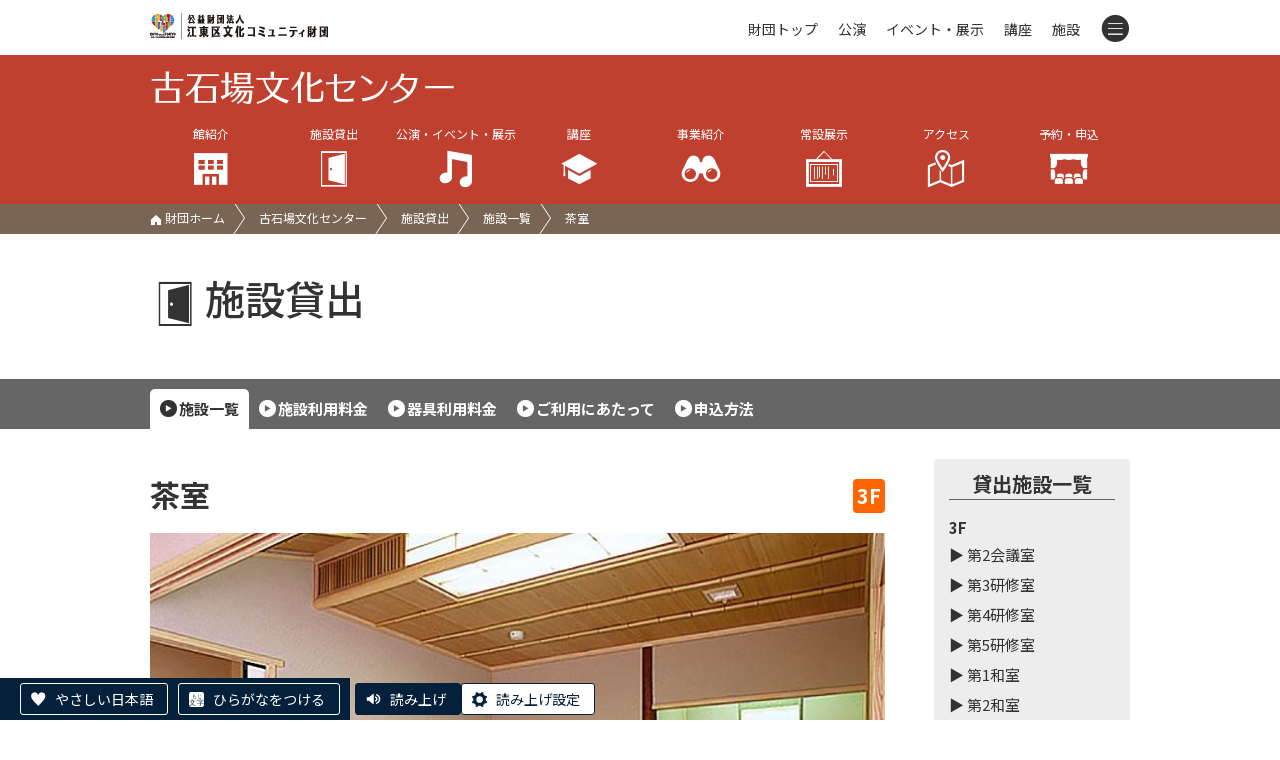

--- FILE ---
content_type: text/html; charset=UTF-8
request_url: https://www.kcf.or.jp/furuishiba/shisetsu/ichiran/detail/?id=95
body_size: 5498
content:
<!DOCTYPE html>
<html lang="ja">
    <head>
    <script async src="https://s.yimg.jp/images/listing/tool/cv/ytag.js"></script>
    <script>
    window.yjDataLayer = window.yjDataLayer || [];
    function ytag() { yjDataLayer.push(arguments); }
    ytag({
      "type":"yjad_retargeting",
      "config":{
        "yahoo_retargeting_id": "58CCIX36OP",
        "yahoo_retargeting_label": "",
        "yahoo_retargeting_page_type": "",
        "yahoo_retargeting_items":[
          {item_id: '', category_id: '', price: '', quantity: ''}
        ]
      }
    });
    </script>

    <meta charset="utf-8">
    <meta http-equiv="X-UA-Compatible" content="IE=edge">
    <meta name="viewport" content="width=device-width, initial-scale=1">

    <title>茶室 | 古石場文化センター | 公益財団法人 江東区文化コミュニティ財団</title>

    <!-- Google Tag Manager -->
    <script>(function(w,d,s,l,i){w[l]=w[l]||[];w[l].push({'gtm.start':
    new Date().getTime(),event:'gtm.js'});var f=d.getElementsByTagName(s)[0],
    j=d.createElement(s),dl=l!='dataLayer'?'&l='+l:'';j.async=true;j.src=
    'https://www.googletagmanager.com/gtm.js?id='+i+dl;f.parentNode.insertBefore(j,f);
    })(window,document,'script','dataLayer','GTM-PKP83VD');</script>
    <!-- End Google Tag Manager -->

    <link rel="stylesheet" href="../../../../css/style.css">
    <link rel="stylesheet" href="../../../../css/slider-pro.min.css">
    <link rel="stylesheet" href="../../../../css/lightbox.min.css">
    <link rel="stylesheet" href="../../../../css/slider-pro.min.css">
    <link rel="stylesheet" href="../../../../cms/site/css/extend.css">
    <script src="../../../../js/jquery-1.12.4.min.js"></script>
    <script src="../../../../js/jquery.cookie.js"></script>
    <script src="../../../../js/jquery.sliderPro.min.js"></script>
    <script src="../../../../js/jquery.adaptive-backgrounds.js"></script>
    <script src="../../../../js/site.js"></script>
    <script src="../../../../cms/site/js/extend.js"></script>
    <script src="//translate.google.com/translate_a/element.js?cb=googleTranslateElementInit"></script>
    <script>
      (function(i,s,o,g,r,a,m){i['GoogleAnalyticsObject']=r;i[r]=i[r]||function(){
        (i[r].q=i[r].q||[]).push(arguments)},i[r].l=1*new Date();a=s.createElement(o),
        m=s.getElementsByTagName(o)[0];a.async=1;a.src=g;m.parentNode.insertBefore(a,m)
      })(window,document,'script','https://www.google-analytics.com/analytics.js','ga');

      ga('create', 'UA-91312889-1', 'auto');
      ga('send', 'pageview');
    </script>

    <!-- Google tag (gtag.js) -->
    <script async src="https://www.googletagmanager.com/gtag/js?id=AW-392424829"></script>
    <script>
      window.dataLayer = window.dataLayer || [];
      function gtag(){dataLayer.push(arguments);}
      gtag('js', new Date());
      gtag('config', 'AW-392424829');
    </script>

    <script src="../../../../js/jquery.sliderPro.min.js"></script>
    <script>
      jQuery(function($){
        $('#myslide').sliderPro({
          width:'100%',
          height: 550,
          buttons: true,
          arrows: true,
          fade: true,
          touchSwipe: false
        });
      })
    </script>

    <!-- Facebook Pixel Code -->
    <script>
    !function(f,b,e,v,n,t,s)
    {if(f.fbq)return;n=f.fbq=function(){n.callMethod?
    n.callMethod.apply(n,arguments):n.queue.push(arguments)};
    if(!f._fbq)f._fbq=n;n.push=n;n.loaded=!0;n.version='2.0';
    n.queue=[];t=b.createElement(e);t.async=!0;
    t.src=v;s=b.getElementsByTagName(e)[0];
    s.parentNode.insertBefore(t,s)}(window, document,'script',
    'https://connect.facebook.net/en_US/fbevents.js');
    fbq('init', '965264170885511');
    fbq('track', 'PageView');
    </script>
    <noscript><img height="1" width="1" style="display:none"
    src="https://www.facebook.com/tr?id=965264170885511&ev=PageView&noscript=1" alt="facebook"/></noscript>
    <!-- End Facebook Pixel Code -->

    <!-- やさしい日本語 -->
    <script src="https://tsutaeru.cloud/assets/snippet/js/tsutaeru-v2.js?button=easy,ruby"></script>
    <script>_tsutaeru.speech.button()</script>
  </head>
    <body class="furuishiba">
        <!-- Google Tag Manager (noscript) -->
    <noscript>
        <iframe title="TGM" src="https://www.googletagmanager.com/ns.html?id=GTM-PKP83VD" height="0" width="0" style="display:none;visibility:hidden"></iframe>
    </noscript>
    <!-- End Google Tag Manager (noscript) -->

    <header id="header" class="hd fcl_top ">
        <div id="google_translate_element"></div>
        <div class="inner">
            <a href="../../../../">
                <img class="hd_logo" src="../../../../images/common/logo_s.png" alt="公益財団法人 江東区文化コミュニティ財団"/>
            </a>
            <nav class="hd_menu">
                <ul>
                    <li class="m0"><a href="../../../../">財団トップ</a></li>
                    <li class="m1"><a href="../../../../event/?mode=res&type=公演,">公演</a></li>
                    <li class="m2"><a href="../../../../event/?mode=res&type=イベント,展示,">イベント・展示</a></li>
                    <li class="m3"><a href="../../../../koza/">講座</a></li>
                    <li class="m4"><a href="../../../../shisetsu/">施設</a></li>
                    <li class="m5">
                        <a class="tgl" id="tgl_menu"><i class="icon-menu"></i></a>
                        <div class="inside">
                            <div class="m_unit">
                            <div class="group">公演・イベント</div>
                            <p><a href="../../../../event/?mode=res&type=公演,">公演情報</a><a href="../../../../event/?mode=res&type=イベント,展示,">イベント・展示情報</a><a href="../../../../yoyaku/ticket/">チケット予約</a><a href="../../../../tomo/">ティアラ友の会</a></p>
                            </div>
                            <div class="m_unit">
                            <div class="group">講座を受ける</div>
                            <p><a href="../../../../koza/">講座情報</a><a href="../../../../yoyaku/koza/">講座申込</a></p>
                            </div>
                            <div class="m_unit">
                            <div class="group">コンテンツ</div>
                            <p>
                                <a href="../../../../info/">お知らせ一覧</a>
                                <a href="../../../../jigyo/">事業一覧</a>
                                <a href="../../../../pr/">各種広報紙</a>
                                <a href="../../../../josetsu/">常設展示案内</a>
                                <a href="../../../../group/">グループ活動紹介</a>
                                <a href="../../../../lp/event/">おすすめイベント</a>
                                <a href="../../../../donation/">ご寄附のお願い</a>
                                <a href="../../../../contact/">お問い合わせ</a>
                            </p>
                            </div>
                            <div class="m_unit">
                                <div class="group">施設を利用する</div>
                                <p>
                                    <a href="../../../../shisetsu/">施設一覧</a>
                                    <a href="../../../../yoyaku/shisetsu/">施設予約・空き状況</a>
                                </p>
                            </div>
                            <div class="m_list">
                                <a href="../../../../koto/">江東区文化センター</a>
                                <a href="../../../../morishita/">森下文化センター</a>
                                <a href="../../../../furuishiba/">古石場文化センター</a>
                                <a href="../../../../toyosu/">豊洲文化センター</a>
                                <a href="../../../../kameido/">亀戸文化センター</a>
                                <a href="../../../../higashiojima/">東大島文化センター</a>
                                <a href="../../../../sunamachi/">砂町文化センター</a>
                                <a href="../../../../sogo/">総合区民センター</a>
                                <a href="../../../../tiara/">ティアラこうとう</a>
                                <a href="../../../../fukagawa/">深川江戸資料館</a>
                                <a href="../../../../basho/">芭蕉記念館</a>
                                <a href="../../../../nakagawa/">中川船番所資料館</a>
                            </div>
                        </div>
                    </li>
                </ul>
            </nav>
        </div>
    </header>
    <div class="title_wrap">
        <div class='fcl_title'><div class='inner'><a class='fcl_title_logo' href='../../../../furuishiba/'><img src='../../../../images/furuishiba/title.png' alt='古石場文化センター'></a><ul class='fcl_hd_menu hepta'><li><a href='../../../../furuishiba/outline/'>館紹介<br><i class='icon-hall'></i></a><div class='hide'><a href='../../../../furuishiba/outline/'>館の概要</a><a href='../../../../furuishiba/outline/floor/'>フロアガイド</a><a href='../../../../furuishiba/outline/service/'>サービス案内</a><a href='../../../../furuishiba/outline/barrierfree/'>バリアフリー</a><a href='../../../../furuishiba/outline/goods/'>販売物</a><a href='../../../../furuishiba/outline/pr/'>広報紙</a><a href='../../../../furuishiba/outline/group/'>グループ活動</a><a href='../../../../furuishiba/outline/docs/'>各種ダウンロード</a></div></li><li><a href='../../../../furuishiba/shisetsu/ichiran/'>施設貸出<br><i class='icon-door'></i></a><div class='hide'><a href='../../../../furuishiba/shisetsu/ichiran/'>施設一覧</a><a href='../../../../furuishiba/shisetsu/fee/'>施設利用料金</a><a href='../../../../furuishiba/shisetsu/equipment/'>器具利用料金</a><a href='../../../../furuishiba/shisetsu/use/'>ご利用にあたって</a><a href='../../../../furuishiba/shisetsu/apply/'>申込方法</a></div></li><li><a href='../../../../furuishiba/event/'>公演・イベント・展示<br><i class='icon-music'></i></a></li><li><a href='../../../../furuishiba/koza/'>講座<br><i class='icon-hat'></i></a></li><li class='li_jigyo'><a href='../../../../furuishiba/jigyo/cinema_plaza/'>事業紹介<br><i class='icon-zoom'></i></a><div class='hide'><a href='../../../../furuishiba/jigyo/cinema_plaza/'>江東シネマプラザ</a></div></li><li class='li_jigyo'><a href='../../../../furuishiba/josetsu/ozu/'>常設展示<br><i class='icon-ex2'></i></a><div class='hide'><a href='../../../../furuishiba/josetsu/ozu/'>小津安二郎紹介展示コーナー</a></div></li><li><a href='../../../../furuishiba/access/'>アクセス<br><i class='icon-map'></i></a></li><li><a href='../../../../yoyaku/'>予約・申込<br><i class='icon-reserve'></i></a><div class='hide'><a href='../../../../yoyaku/shisetsu/'>施設予約</a><a href='../../../../yoyaku/ticket/'>チケット予約</a><a href='../../../../yoyaku/koza/'>講座申込</a></div></li></ul></div></div>
        <div class='path'><div class='inner'><p><a href='../../../../'><i class='icon-home'></i> 財団ホーム</a><a href='../../../../furuishiba/'>古石場文化センター</a><a href='../../../../furuishiba/shisetsu/ichiran/'>施設貸出</a><a href='../../../../furuishiba/shisetsu/ichiran/'>施設一覧</a><span>茶室</span></p></div></div>
    </div>
        <div class="inner">
            <h1 class="grand_title"><i class="icon-door"></i>施設貸出</h1>
        </div>
        <div class='ev_switch'><div class='inner'><a class='on' href='../../../../furuishiba/shisetsu/ichiran/'>施設一覧</a><a class='' href='../../../../furuishiba/shisetsu/fee/'>施設利用料金</a><a class='' href='../../../../furuishiba/shisetsu/equipment/'>器具利用料金</a><a class='' href='../../../../furuishiba/shisetsu/use/'>ご利用にあたって</a><a class='' href='../../../../furuishiba/shisetsu/apply/'>申込方法</a></div></div>
        <div class="inner facility_detail_wrap" id="changeArea">
            <div class="facility_main">
                <section>
                    <h2 class="mid_title">
                        茶室 
                        <span class="hall_label">3F</span>
                    </h2>
                    <!-- <p class="mid_title_label"><span class="hall_label">3F</span></p> -->
                    <div class="slider-pro" id="myslide">
                        <ul class="sp-slides">
                        <li class='sp-slide'><img src='../../../../cms/files/image/id95_434.jpg' alt='画像'></li>
                        </ul>
                    </div>
                    <p></p>
                    <div class="marks">
                        <div class="l"><img src='../../../../images/hall/i_noact.png' alt='ダンス・軽体操など禁止'><img src='../../../../images/hall/i_nosound.png' alt='大きな音の禁止'></div>
                        <div class="r"></div>
                    </div>
                    <div class='table_fee_wrap'><h2 class='ttl'>利用日が2025年4月1日からの料金</h2><div class='table_fee'><h3 class='fee_ttl'>利用料金</h3><div class='fee_list'><table><tr><th>午前<br>(9:00～12:00)</th><th>午後<br>(13:00～17:00)</th><th>夜間<br>(18:00～22:00)</th></tr><tr><td>400円</td><td>900円</td><td>1,300円</td></tr></table></div></div></div>
                    <table class="table_spec">
                        <tr><th>定員</th><td>12人<br></td></tr>
                        <tr><th>面積</th><td>52㎡<br></td></tr>
                        
                        <tr><th>椅子・座席</th><td>座布団有<br />
高座椅子</td></tr>
                        
                        <tr><th>備付備品</th><td>ハンガーラック1台 <br />
								傘立て1台 <br />
								案内板1台</td></tr>
                        
                        
                        <tr><th>主な利用目的</th><td>茶道、華道</td></tr>
                        <tr><th>その他</th><td><span style="color:rgb(51,51,51);font-family:;">面積表記は、室内の倉庫、柱等も含むため、下部レイアウト図とは合致しない場合があります。</span></td></tr>
                    </table>
                    <figure class='seat_layout'><figcaption>レイアウト図</figcaption><img src='../../../../cms/files/image/id95_33455.jpg' alt=''></figure>
                </section>
                <p class='ev_detail_nav'><a href='../../../../yoyaku/shisetsu/'><img src='../../../../images/hall/btn_reserve.png' alt='施設を予約する・空き状況を見る'></a></p>
                <p class="ev_detail_nav"><a href="" onclick="history.back();return false;"><img src="../../../../images/yoyaku/btn_back.png" alt="前のページに戻る"></a></p>
            </div>
            <div class="facility_sub">
                <h2><span class="tiara_hide">貸出</span>施設一覧</h2>
                <h4 class='fcl_floor'>3F</h4><ul><li><a href='./?id=89'>▶ 第2会議室</a></li><li><a href='./?id=90'>▶ 第3研修室</a></li><li><a href='./?id=91'>▶ 第4研修室</a></li><li><a href='./?id=92'>▶ 第5研修室</a></li><li><a href='./?id=93'>▶ 第1和室</a></li><li><a href='./?id=94'>▶ 第2和室</a></li><li><a href='./?id=95'>▶ 茶室</a></li></ul><h4 class='fcl_floor'>2F</h4><ul><li><a href='./?id=85'>▶ 大研修室</a></li><li><a href='./?id=86'>▶ 第1会議室</a></li><li><a href='./?id=87'>▶ 第1研修室</a></li><li><a href='./?id=88'>▶ 第2研修室</a></li></ul><h4 class='fcl_floor'>1F</h4><ul><li><a href='./?id=84'>▶ 展示ロビー</a></li></ul><h4 class='fcl_floor'>B1F</h4><ul><li><a href='./?id=83'>▶ 音楽スタジオ</a></li></ul>
            </div>
        </div>
        <footer class="ft">
        <div id="pagetop" class="pagetop"><a href="#header"><img src="../../../../images/common/up.png" alt="ページトップへ移動"></a></div>
        <div class="ft_address">
            <address>江東区古石場文化センター<br>〒135-0045 東京都江東区古石場2-13-2 <br>TEL 03-5620-0224 　FAX 03-5620-0258</address>
        </div>
        <div class="ft_link">
            <p>
                <a href="../../../../outline/">&gt;財団について</a>
                <a href="../../../../disclosure/">&gt;情報公開</a>
                <a href="../../../../compliance/">&gt;コンプライアンス指針</a>
                <a href="../../../../privacy/">&gt;プライバシーポリシー</a>
                <a href="../../../../accessibility/">&gt;ウェブアクセシビリティ方針</a>
                <a href="../../../../copyright/">&gt;著作権等について</a>
                <a href="../../../../trade/">&gt;特定商取引法に基づく表記</a>
            <p>
                <a href="../../../../enquete/">&gt;利用者アンケート結果</a>
                <a href="../../../../ad_link/">&gt;広告募集</a>
            </p>
            <div class="cp"><span>© Koto City Culture and Community Foundation. All Rights Reserved.</span></div>
        </div>
    </footer>
    
    <script src="../../../../js/lightbox.min.js"></script>
    </body>
</html>

--- FILE ---
content_type: text/css
request_url: https://www.kcf.or.jp/css/style.css
body_size: 36808
content:
@charset "UTF-8";
/*-----------------------------*/
/*江東区文化コミュニティ財団 CSS*/
/*-----------------------------*/
@import "https://necolas.github.io/normalize.css/7.0.0/normalize.css";
@import "https://fonts.googleapis.com/css?family=Noto+Sans+JP:100,300,400,500,700,900&subset=japanese";
@import "https://fonts.googleapis.com/css?family=Noto+Serif+JP:200,300,400,500,600,700,900&display=swap";
@import "https://fonts.googleapis.com/css?family=M+PLUS+Rounded+1c";
* {
  -webkit-box-sizing: border-box;
          box-sizing: border-box;
  word-break: break-all;
  word-wrap: anywhere; }

html {
  height: 100%;
  font-size: 62.5%; }

body {
  height: 100%;
  padding: 0;
  margin: 0;
  -webkit-box-sizing: border-box;
          box-sizing: border-box;
  font-size: 1.5rem;
  font-family: "Noto Sans JP", "メイリオ", "ヒラギノ角ゴ Pro W3", "Hiragino Kaku Gothic Pro", Meiryo, sans-serif;
  color: #333;
  line-height: 2rem;
  background-color: #fff; }

div,
ul,
li {
  margin: 0;
  padding: 0;
  -webkit-box-sizing: border-box;
          box-sizing: border-box; }

h1,
h2,
h3,
h4,
h5 {
  margin: 0 0 10px 0;
  padding: 0;
  line-height: 1em;
  -webkit-box-sizing: border-box;
          box-sizing: border-box; }

ol {
  margin: 0 0 1em;
  padding: 0 0 0 1.4em; }

ul li {
  list-style: none; }
ul.disc {
  margin-left: 1em; }
  ul.disc li {
    list-style: disc; }
ul.indent > li {
  margin-left: 1em;
  margin-bottom: 5px;
  text-indent: -1em; }
  ul.indent > li:last-of-type {
    margin-bottom: 0; }

li {
  -webkit-box-sizing: border-box;
          box-sizing: border-box; }

a {
  text-decoration: none;
  color: #333;
  -webkit-box-sizing: border-box;
          box-sizing: border-box;
  -webkit-transition: 0.2s;
  transition: 0.2s; }
  a:hover {
    text-decoration: underline; }

button {
  -webkit-transition: 0.2s;
  transition: 0.2s; }

i {
  font-style: normal;
  -webkit-box-sizing: border-box;
          box-sizing: border-box; }

img {
  vertical-align: top;
  -webkit-box-sizing: border-box;
          box-sizing: border-box;
  max-width: 100%; }

table {
  width: 100%;
  border-collapse: collapse;
  border-spacing: 0;
  border: 1px solid #ccc; }

th {
  text-align: left;
  font-weight: normal; }

caption {
  text-align: left; }

p {
  margin: 0 0 15px 0;
  line-height: 2.6rem;
  -webkit-box-sizing: border-box;
          box-sizing: border-box; }

section {
  position: relative;
  margin-bottom: 40px; }

address {
  font-style: normal; }

iframe {
  border: 1px solid #ccc; }

fieldset {
  padding: 0;
  border: none; }

.clear-both {
  display: none; }

.spbtn {
  display: none !important; }

@font-face {
  font-family: "icon-koto";
  src: url("../fonts/icon.eot");
  src: url("../fonts/icon.eot?#iefix") format("eot"), url("../fonts/icon.woff") format("woff"), url("../fonts/icon.ttf") format("truetype"), url("../fonts/icon.svg#icon") format("svg");
  font-weight: normal;
  font-style: normal; }
[class^="icon-"],
[class*=" icon-"] {
  font-family: "icon-koto";
  font-style: normal;
  font-weight: normal;
  font-variant: normal;
  text-transform: none;
  line-height: 1;
  speak: none;
  -webkit-font-smoothing: antialiased;
  -moz-osx-font-smoothing: grayscale; }

.icon-hall {
  background-color: #c33; }

.icon-cal {
  background-color: #516699; }

.icon-cal:before {
  content: "\E001"; }

.icon-door:before {
  content: "\E002"; }

.icon-hall:before {
  content: "\E003"; }

.icon-hat:before {
  content: "\E004"; }

.icon-home:before {
  content: "\E005"; }

.icon-info:before {
  content: "\E006"; }

.icon-lecture:before {
  content: "\E007"; }

.icon-log:before {
  content: "\E008"; }

.icon-map:before {
  content: "\E009"; }

.icon-menu:before {
  content: "\E00A"; }

.icon-menu1:before {
  content: "\E00B"; }

.icon-menu2:before {
  content: "\E00C"; }

.icon-menu3:before {
  content: "\E00D"; }

.icon-menu4:before {
  content: "\E00E"; }

.icon-menu5:before {
  content: "\E00F"; }

.icon-contact:before {
  content: url(../fonts/icon_mail.svg);
  position: relative;
  top: -1px; }

.icon-donation:before {
  content: url(../fonts/icon_donation.svg);
  position: relative;
  top: -1px; }

.icon-music:before {
  content: "\E010"; }

.icon-next:before {
  content: "\E011"; }

.icon-reserve:before {
  content: "\E012"; }

.icon-room:before {
  content: "\E013"; }

.icon-search:before {
  content: "\E014"; }

.icon-star:before {
  content: "\E015"; }

.icon-tel:before {
  content: "\E016"; }

.icon-text:before {
  content: "\E017"; }

.icon-ticket:before {
  content: "\E018"; }

.icon-today:before {
  content: "\E019"; }

.icon-topic:before {
  content: "\E01A"; }

.icon-window:before {
  content: "\E01B"; }

.icon-wphone:before {
  content: "\E01C"; }

.icon-ex1:before {
  content: "\E01D"; }

.icon-ex2:before {
  content: "\E01E"; }

.icon-zoom:before {
  content: "\E01F"; }

.ev_switch a::before,
.ext_link::before,
.page_anchor a::before,
a.back::before,
.table_spec a::before,
.acc::before {
  content: "▶";
  position: relative;
  top: -2px;
  display: inline-block;
  margin-right: 2px;
  padding: 5px;
  border-radius: 50px;
  background: #fff;
  color: #333;
  font-size: 0.7rem;
  line-height: 0.7rem;
  vertical-align: middle; }

.fcl_menu .hide a::before,
.fcl_hd_menu li:hover .hide a::before {
  content: "";
  position: relative;
  top: -2px;
  display: inline-block;
  width: 16px;
  height: 16px;
  margin-right: 2px;
  border-radius: 50px;
  background: url(../images/common/icon_tri.svg) no-repeat center/cover; }

.ext_link::before {
  background: #333;
  color: #fff; }

input:disabled {
  opacity: 0.5; }

form.contact fieldset {
  margin-bottom: 30px; }
form.contact legend {
  margin-bottom: 10px;
  font-weight: bold;
  font-size: 1.6rem; }
form.contact .required span {
  display: inline-block;
  padding: 2px 5px;
  margin-left: 5px;
  border-radius: 4px;
  font-size: 1.2rem;
  background: #cf0000;
  color: #fff;
  text-align: center; }
form.contact dl {
  display: -webkit-box;
  display: -ms-flexbox;
  display: flex;
  -ms-flex-wrap: wrap;
      flex-wrap: wrap;
  -webkit-box-pack: justify;
      -ms-flex-pack: justify;
          justify-content: space-between; }
form.contact dt,
form.contact dd {
  margin: 0;
  padding: 15px 0;
  border-bottom: 1px dotted #ccc; }
form.contact dt {
  width: 30%;
  font-weight: bold; }
form.contact dd {
  width: 70%; }
form.contact input[type="text"], form.contact input[type="number"], form.contact input[type="email"] {
  -webkit-box-sizing: border-box;
          box-sizing: border-box;
  width: 100%;
  padding: 10px;
  border: 1px solid #ccc;
  border-radius: 4px;
  font-size: 1.6rem; }
  form.contact input[type="text"]:focus, form.contact input[type="number"]:focus, form.contact input[type="email"]:focus {
    background: #fffebf;
    outline: none; }
form.contact textarea {
  -webkit-box-sizing: border-box;
          box-sizing: border-box;
  width: 100%;
  padding: 10px;
  border: 1px solid #ccc;
  border-radius: 4px;
  font-size: 1.6rem;
  height: 10em; }
  form.contact textarea:focus {
    background: #fffebf;
    outline: none; }
form.contact label {
  display: inline-block;
  margin: 0 15px 5px 0; }
  form.contact label:hover {
    color: #d90000; }
form.contact button {
  padding: 20px 30px;
  background: #002bb9;
  border: none;
  font-weight: bold;
  font-size: 1.4rem;
  color: #fff;
  border-radius: 100px;
  cursor: pointer; }
form.contact .back {
  margin-right: 20px;
  background: #464646; }
form.contact .notice {
  margin: 0 0 10px 0;
  font-size: 1.2rem;
  color: #d90000; }

.grecaptcha-badge {
  bottom: 150px !important; }

.touku_form .required span {
  display: inline-block;
  padding: 2px 5px;
  margin-left: 5px;
  border-radius: 4px;
  font-size: 1.2rem;
  background: #cf0000;
  color: #fff;
  text-align: center; }

#env {
  position: fixed;
  z-index: 999999;
  width: 100px;
  padding: 0.3rem;
  background: red;
  left: 0;
  top: 0px;
  color: #fff;
  text-align: center;
  font-size: 1rem; }
  #env:hover {
    opacity: 0; }
  #env.local {
    background: purple; }

.sp {
  display: none; }

.inner {
  max-width: 980px;
  margin: 0 auto; }

.mt_0 {
  margin-top: 0px !important; }

.mb_0 {
  margin-bottom: 0px !important; }

.mr0 {
  margin-right: 0px; }

.ml0 {
  margin-left: 0px; }

.mt_5 {
  margin-top: 5px !important; }

.mb_5 {
  margin-bottom: 5px !important; }

.mr5 {
  margin-right: 5px; }

.ml5 {
  margin-left: 5px; }

.mt_10 {
  margin-top: 10px !important; }

.mb_10 {
  margin-bottom: 10px !important; }

.mr10 {
  margin-right: 10px; }

.ml10 {
  margin-left: 10px; }

.mt_15 {
  margin-top: 15px !important; }

.mb_15 {
  margin-bottom: 15px !important; }

.mr15 {
  margin-right: 15px; }

.ml15 {
  margin-left: 15px; }

.mt_20 {
  margin-top: 20px !important; }

.mb_20 {
  margin-bottom: 20px !important; }

.mr20 {
  margin-right: 20px; }

.ml20 {
  margin-left: 20px; }

.mt_25 {
  margin-top: 25px !important; }

.mb_25 {
  margin-bottom: 25px !important; }

.mr25 {
  margin-right: 25px; }

.ml25 {
  margin-left: 25px; }

.mt_30 {
  margin-top: 30px !important; }

.mb_30 {
  margin-bottom: 30px !important; }

.mr30 {
  margin-right: 30px; }

.ml30 {
  margin-left: 30px; }

.mt_35 {
  margin-top: 35px !important; }

.mb_35 {
  margin-bottom: 35px !important; }

.mr35 {
  margin-right: 35px; }

.ml35 {
  margin-left: 35px; }

.mt_40 {
  margin-top: 40px !important; }

.mb_40 {
  margin-bottom: 40px !important; }

.mr40 {
  margin-right: 40px; }

.ml40 {
  margin-left: 40px; }

.mt_45 {
  margin-top: 45px !important; }

.mb_45 {
  margin-bottom: 45px !important; }

.mr45 {
  margin-right: 45px; }

.ml45 {
  margin-left: 45px; }

.mt_50 {
  margin-top: 50px !important; }

.mb_50 {
  margin-bottom: 50px !important; }

.mr50 {
  margin-right: 50px; }

.ml50 {
  margin-left: 50px; }

.mt_55 {
  margin-top: 55px !important; }

.mb_55 {
  margin-bottom: 55px !important; }

.mr55 {
  margin-right: 55px; }

.ml55 {
  margin-left: 55px; }

.mt_60 {
  margin-top: 60px !important; }

.mb_60 {
  margin-bottom: 60px !important; }

.mr60 {
  margin-right: 60px; }

.ml60 {
  margin-left: 60px; }

.mt_65 {
  margin-top: 65px !important; }

.mb_65 {
  margin-bottom: 65px !important; }

.mr65 {
  margin-right: 65px; }

.ml65 {
  margin-left: 65px; }

.mt_70 {
  margin-top: 70px !important; }

.mb_70 {
  margin-bottom: 70px !important; }

.mr70 {
  margin-right: 70px; }

.ml70 {
  margin-left: 70px; }

.mt_75 {
  margin-top: 75px !important; }

.mb_75 {
  margin-bottom: 75px !important; }

.mr75 {
  margin-right: 75px; }

.ml75 {
  margin-left: 75px; }

.mt_80 {
  margin-top: 80px !important; }

.mb_80 {
  margin-bottom: 80px !important; }

.mr80 {
  margin-right: 80px; }

.ml80 {
  margin-left: 80px; }

.mt_85 {
  margin-top: 85px !important; }

.mb_85 {
  margin-bottom: 85px !important; }

.mr85 {
  margin-right: 85px; }

.ml85 {
  margin-left: 85px; }

.mt_90 {
  margin-top: 90px !important; }

.mb_90 {
  margin-bottom: 90px !important; }

.mr90 {
  margin-right: 90px; }

.ml90 {
  margin-left: 90px; }

.mt_95 {
  margin-top: 95px !important; }

.mb_95 {
  margin-bottom: 95px !important; }

.mr95 {
  margin-right: 95px; }

.ml95 {
  margin-left: 95px; }

.mt_100 {
  margin-top: 100px !important; }

.mb_100 {
  margin-bottom: 100px !important; }

.mr100 {
  margin-right: 100px; }

.ml100 {
  margin-left: 100px; }

.c {
  display: -webkit-box;
  display: -ms-flexbox;
  display: flex;
  -webkit-box-pack: center;
      -ms-flex-pack: center;
          justify-content: center;
  text-align: center; }

.r {
  text-align: right; }

.l {
  text-align: left; }

.attention,
.alert {
  color: #c00; }

.emph {
  font-weight: bold; }

.btn_udl {
  text-decoration: underline; }

.btn_link {
  padding-left: 20px;
  background: url(../images/common/icon_arrow.svg) no-repeat left top 3px/16px auto; }

.slide_pagination_wrap {
  position: relative;
  top: -30px;
  display: -webkit-box;
  display: -ms-flexbox;
  display: flex;
  -webkit-box-pack: center;
      -ms-flex-pack: center;
          justify-content: center; }

.slide_pagination_wrap .swiper-pagination {
  position: static;
  display: -webkit-box;
  display: -ms-flexbox;
  display: flex;
  -webkit-box-orient: horizontal;
  -webkit-box-direction: normal;
      -ms-flex-flow: row;
          flex-flow: row;
  -webkit-box-pack: center;
      -ms-flex-pack: center;
          justify-content: center;
  -webkit-box-align: center;
      -ms-flex-align: center;
          align-items: center;
  width: auto !important; }
.slide_pagination_wrap .stop_slide {
  position: static;
  margin-left: 5px; }

.stop_slide {
  position: absolute;
  z-index: 10;
  right: 10px;
  bottom: 10px;
  display: block;
  width: 24px;
  height: 24px;
  border-radius: 4px;
  border: 2px solid #fff;
  background: #0088ff url(../images/common/icon_stop_w.svg) no-repeat center/50% auto;
  cursor: pointer; }
  .stop_slide.start {
    background: #ff7000 url(../images/common/icon_start_w.svg) no-repeat center/50% auto; }

.shortcut {
  width: 100%;
  margin: 0 0 40px 0;
  padding: 16px 0;
  background: #004455; }
  .shortcut > .inner {
    display: -webkit-box;
    display: -ms-flexbox;
    display: flex;
    -ms-flex-wrap: wrap;
        flex-wrap: wrap;
    -webkit-box-pack: justify;
        -ms-flex-pack: justify;
            justify-content: space-between;
    width: 100%;
    margin: auto; }
    .shortcut > .inner li {
      width: 15%;
      margin: 5px 0; }
    .shortcut > .inner a {
      display: block;
      color: #fff;
      text-align: center;
      font-size: 1.4rem;
      line-height: 1.8rem; }
      .shortcut > .inner a img {
        width: 100%;
        margin-bottom: 5px; }
      .shortcut > .inner a:hover img {
        outline: 3px solid #fff; }

.section_title {
  position: relative;
  margin-bottom: 20px; }
  .section_title i {
    margin-right: 4px;
    font-size: 4.2rem;
    vertical-align: middle; }
  .section_title + .r {
    position: absolute;
    display: -webkit-box;
    display: -ms-flexbox;
    display: flex;
    justify-items: center;
    top: 8px;
    right: 0; }
    .section_title + .r i {
      margin-left: 4px;
      font-size: 2.4rem;
      vertical-align: middle; }
    .section_title + .r .icons {
      margin-right: 10px; }
    .section_title + .r .icon {
      display: inline-block;
      margin: 0 0 0 4px; }
  .section_title + .info_list {
    margin-top: 14px; }

.sns {
  display: inline-block;
  margin-bottom: 5px;
  padding-left: 24px;
  background-repeat: no-repeat;
  background-position: center left;
  background-size: 20px auto; }
  .sns.icon {
    width: 26px;
    height: 26px;
    margin: 0 2px;
    padding: 0;
    background-position: center center;
    background-size: contain; }
  .sns.fb {
    background-image: url(../images/icon/icon_facebook.svg); }
  .sns.ig {
    background-image: url(../images/icon/icon_instagram.png); }
  .sns.tw {
    background-image: url(../images/icon/icon_twitter.svg); }
  .sns.li {
    background-image: url(../images/icon/icon_line.svg); }
  .sns.yt {
    background-image: url(../images/icon/icon_youtube.svg); }

.side_icon_wrap {
  display: -webkit-box;
  display: -ms-flexbox;
  display: flex;
  -webkit-box-pack: center;
      -ms-flex-pack: center;
          justify-content: center;
  margin-bottom: 15px; }
  .side_icon_wrap .sns.icon {
    width: 40px;
    height: 40px;
    margin: 5px; }

.info_list {
  border-top: 1px dotted #999; }
  .info_list li {
    padding: 12px 0;
    border-bottom: 1px dotted #999; }
  .info_list a {
    display: -webkit-box;
    display: -ms-flexbox;
    display: flex;
    -webkit-box-align: start;
        -ms-flex-align: start;
            align-items: flex-start;
    color: #000; }
  .info_list .info_type {
    -webkit-box-flex: 0;
        -ms-flex: 0 0 auto;
            flex: 0 0 auto;
    display: inline-block;
    margin-right: 10px;
    line-height: 1.8rem; }
  .info_list .date {
    display: inline-block;
    min-width: 12rem;
    margin-right: 10px; }

.info_type {
  display: inline-block;
  width: 100px;
  background-color: #333;
  color: #fff;
  text-align: center;
  font-size: 1.4rem;
  line-height: 2.8rem;
  font-weight: bold; }
  .info_type:empty {
    display: none; }

.type_show {
  background-color: #2b386f; }

.type_on {
  background-color: #d11c00; }

.type_event,
.type_a {
  background-color: #de2900; }

.type_b {
  background-color: #004c7f; }

.type_use {
  background-color: #4d5920; }

.type_pre {
  background-color: #0e4e70; }

.type_out {
  background-color: #4b4646; }

.type_last {
  background-color: #5c1d7b; }

.type_now {
  background-color: #82345b; }

.type_new {
  background-color: #325801; }

.type_free {
  background-color: #cf3400; }

.type_koza {
  background-color: #324921; }

.type_today {
  background-color: #8f4a21; }

.type_over {
  background-color: #333; }

.eventlist_tti_wrap {
  display: -webkit-box;
  display: -ms-flexbox;
  display: flex;
  -webkit-box-pack: justify;
      -ms-flex-pack: justify;
          justify-content: space-between; }

.list_type a {
  display: inline-block;
  font-size: 2.4rem;
  margin-left: 5px;
  color: #b3b3b3;
  text-decoration: none; }
  .list_type a.on, .list_type a:hover {
    color: #333; }

.event_list {
  display: -webkit-box;
  display: -ms-flexbox;
  display: flex;
  -ms-flex-wrap: wrap;
      flex-wrap: wrap;
  gap: 2%; }
  .event_list a {
    position: relative;
    text-decoration: none; }
  .event_list li {
    width: 23.5%;
    margin: 0 0 2% 0;
    background: #e5f0ed; }
    @media only screen and (min-width: 980px) {
      .event_list li:hover {
        background: #00735a; }
        .event_list li:hover a {
          color: #fff !important; }
          .event_list li:hover a .tn {
            border-color: #0e5f49; }
          .event_list li:hover a .ev_title {
            color: #fff; }
          .event_list li:hover a img {
            outline: none; }
          .event_list li:hover a label {
            color: #fff !important; } }
  .event_list .tn {
    display: -webkit-box;
    display: -ms-flexbox;
    display: flex;
    -webkit-box-pack: center;
        -ms-flex-pack: center;
            justify-content: center;
    -webkit-box-align: center;
        -ms-flex-align: center;
            align-items: center;
    width: 100%;
    background: #fff;
    text-align: center;
    vertical-align: middle;
    border: 15px solid #c2d9d4;
    position: relative;
    height: auto; }
    .event_list .tn::before {
      content: "";
      display: block;
      padding-top: 100%; }
    .event_list .tn img {
      position: absolute;
      -o-object-fit: contain;
         object-fit: contain;
      width: 100%;
      height: 100%; }
  .event_list .info_type {
    position: absolute;
    top: 0px;
    right: 0px;
    margin-right: 0; }
  .event_list .genre {
    position: absolute;
    bottom: 5px;
    left: 5px; }
    .event_list .genre:empty {
      display: none; }

.genre {
  display: inline-block;
  padding: 3px;
  margin: 0 5px;
  border-radius: 3px;
  background: #333;
  color: #fff;
  font-size: 1.6rem;
  line-height: 1.6rem; }
  .genre.play {
    background: #e57533; }
  .genre.learn {
    background: #4a6b33; }

.ev_title {
  min-height: 3em;
  margin: 10px 15px 0;
  color: #14415b;
  font-weight: bold;
  font-size: 1.6rem;
  overflow: hidden; }

.ev_date,
.ev_place {
  margin: 5px 15px;
  padding-left: 35px;
  border-top: 1px dotted #ccc; }
  .ev_date i,
  .ev_place i {
    float: left;
    line-height: 1;
    margin-top: 10px;
    margin-left: -35px;
    padding: 5px;
    border-radius: 50%;
    color: #fff; }
  .ev_date span,
  .ev_place span {
    display: table-cell;
    height: 3em;
    vertical-align: middle;
    overflow: hidden; }

.ev_date_tx,
.ev_place_tx {
  margin-right: 1em;
  font-weight: bold; }
  .ev_date_tx i,
  .ev_place_tx i {
    display: inline-block;
    line-height: 1;
    margin-top: 10px;
    margin-right: 5px;
    padding: 5px;
    border-radius: 50%;
    color: #fff; }
  .ev_date_tx .icon-cal,
  .ev_place_tx .icon-cal {
    background: #516699; }
  .ev_date_tx .icon-hall,
  .ev_date_tx .icon-wphone,
  .ev_date_tx .icon-hall,
  .ev_date_tx .icon-wphone,
  .ev_place_tx .icon-hall,
  .ev_place_tx .icon-wphone,
  .ev_place_tx .icon-hall,
  .ev_place_tx .icon-wphone {
    background: #c33; }

.ev_list_tx li {
  margin: 0 0 20px 0;
  padding: 0 0 20px 0;
  border-bottom: 1px solid #ccc; }
.ev_list_tx .info_type {
  margin-right: 10px; }
.ev_list_tx .ev_title {
  margin: 0 10px 0 0; }
.ev_list_tx .genre {
  font-size: 1.3rem; }

.cal_month {
  margin-bottom: 40px;
  color: #7a1700;
  font-size: 3rem;
  font-weight: bold;
  text-align: center;
  line-height: 1; }
  .cal_month a {
    margin: 0 50px; }

.cal {
  width: 100%;
  border-collapse: collapse;
  table-layout: fixed; }
  .cal th {
    text-align: center;
    border: 1px solid #b3b3b3; }
  .cal td {
    padding: 10px;
    border: 1px solid #b3b3b3;
    vertical-align: top;
    height: 100px; }
    .cal td.off {
      background: #c00;
      color: #fff; }
    .cal td.quit {
      outline: 5px solid #c00;
      outline-offset: -5px; }
    .cal td > span,
    .cal td > a {
      display: block; }
    .cal td > span:first-child {
      width: 1.6em;
      height: 1.6em;
      padding: 2px;
      border-radius: 50%;
      text-align: center; }
      .cal td > span:first-child.today {
        background: #ffe200;
        color: #000; }
    .cal td a {
      color: #00595f;
      text-decoration: none; }
      .cal td a:not(.note) {
        font-weight: bold; }
    .cal td > *:nth-child(n + 3) {
      padding: 10px 0;
      border-top: 1px dotted #000; }
    .cal td > *:nth-child(3) {
      margin-top: 10px; }
    .cal td .note {
      color: #666; }

.disallow {
  color: #c00; }

.sat {
  color: #14487b; }

.sun {
  color: #a02800; }

.tgl_search {
  display: -webkit-box;
  display: -ms-flexbox;
  display: flex;
  -webkit-box-pack: justify;
      -ms-flex-pack: justify;
          justify-content: space-between;
  font-weight: bold; }
  .tgl_search span i {
    font-size: 3.6rem;
    vertical-align: middle; }
  .tgl_search a {
    text-decoration: none; }
    .tgl_search a .icon-next {
      vertical-align: middle;
      font-size: 2rem; }

.ev_search {
  display: none;
  margin-bottom: 60px; }
  .ev_search h2 {
    font-size: 1.6rem; }
  .ev_search p {
    display: -webkit-box;
    display: -ms-flexbox;
    display: flex;
    -ms-flex-wrap: wrap;
        flex-wrap: wrap; }
    .ev_search p .bit {
      width: 12%;
      font-weight: bold; }
  .ev_search label {
    margin-right: 20px; }
  .ev_search select {
    margin: 0 3px; }
    .ev_search select:first-of-type {
      margin: 0 3px 0 0; }

.home_link {
  display: -webkit-box;
  display: -ms-flexbox;
  display: flex;
  -ms-flex-wrap: wrap;
      flex-wrap: wrap;
  margin: 60px 0;
  gap: 2.5%; }
  .home_link li {
    position: relative;
    -webkit-box-sizing: border-box;
            box-sizing: border-box;
    width: 18%;
    border: 1px solid #ccc; }
    .home_link li::after {
      position: absolute;
      top: 4px;
      right: 4px;
      content: url(../images/common/corner.png); }
  .home_link a {
    display: block;
    text-decoration: none; }
    .home_link a:hover .link_title {
      background-color: #e64000; }
    .home_link a:hover img {
      outline: none; }
  .home_link img {
    margin: 4px;
    width: calc(100% - 8px); }
  .home_link .link_title {
    display: -webkit-box;
    display: -ms-flexbox;
    display: flex;
    -webkit-box-pack: center;
        -ms-flex-pack: center;
            justify-content: center;
    -webkit-box-align: center;
        -ms-flex-align: center;
            align-items: center;
    width: 100%;
    height: 3em;
    background-color: #00667d;
    color: #fff;
    font-weight: bold;
    text-align: center; }

.home_misc {
  margin-bottom: 60px;
  border: 1px solid #ccc; }
  .home_misc p {
    display: -webkit-box;
    display: -ms-flexbox;
    display: flex;
    -ms-flex-wrap: wrap;
        flex-wrap: wrap;
    margin-bottom: 0;
    padding: 0 20px; }
    .home_misc p a {
      width: 24.5%;
      margin-bottom: 1em;
      padding-left: 1em;
      vertical-align: top;
      font-size: 1.4rem; }
      .home_misc p a::before {
        float: left;
        margin-left: -1em;
        content: "＞"; }

.title_misc {
  display: -webkit-box;
  display: -ms-flexbox;
  display: flex;
  -webkit-box-pack: justify;
      -ms-flex-pack: justify;
          justify-content: space-between;
  margin-bottom: 15px;
  padding: 15px;
  background: #004455;
  color: #fff;
  font-size: 1.8rem; }
  .title_misc a {
    color: #fff;
    font-size: 1.4rem; }
  .title_misc .icon-next {
    font-size: 2rem;
    vertical-align: middle; }

.home_pr ul {
  display: -webkit-box;
  display: -ms-flexbox;
  display: flex;
  -ms-flex-wrap: wrap;
      flex-wrap: wrap;
  -webkit-box-pack: center;
      -ms-flex-pack: center;
          justify-content: center;
  max-width: 980px;
  margin: auto;
  gap: 2%; }
.home_pr li {
  width: 23.5%;
  margin-bottom: 2%; }
  .home_pr li a {
    display: block;
    -webkit-transition: 0.2s;
    transition: 0.2s; }
    .home_pr li a img {
      width: 100%; }
    .home_pr li a:hover {
      outline: 3px solid #333; }

.pr_title {
  margin-bottom: 15px;
  text-align: center; }

.modal_bg {
  position: fixed;
  z-index: 99;
  top: -10px;
  left: -10px;
  display: none;
  width: 120%;
  height: 120%;
  background-color: rgba(0, 0, 0, 0.7); }
  .modal_bg.notify {
    display: block; }

.modal {
  position: absolute;
  z-index: 100;
  top: 50%;
  left: 50%;
  -webkit-transform: translate(-50%, -50%);
          transform: translate(-50%, -50%);
  max-width: 420px;
  width: 85%;
  padding: 10px;
  background-color: #fff; }
  .modal .modal_box {
    position: relative; }
  .modal h2 {
    padding-bottom: 10px;
    margin-bottom: 10px;
    border-bottom: 1px solid #666;
    color: #700;
    text-align: center; }
  .modal .btn_close {
    position: absolute;
    top: -20px;
    right: -20px;
    cursor: pointer; }
  .modal .icon_nw {
    top: 6px; }

.top_hdline {
  position: absolute;
  z-index: 1;
  top: 120px;
  left: 0;
  width: 100%; }

.commentbox {
  max-width: 980px;
  margin: auto;
  padding: 10px;
  background: #fff;
  color: #c00;
  font-weight: bold;
  -webkit-box-shadow: 0 0 10px rgba(0, 0, 0, 0.5);
          box-shadow: 0 0 10px rgba(0, 0, 0, 0.5); }
  .commentbox .msg {
    -webkit-box-shadow: none;
            box-shadow: none;
    padding: 0; }

.page_navigation {
  margin: 40px 0;
  text-align: center; }
  .page_navigation span {
    display: inline-block;
    -webkit-box-sizing: border-box;
            box-sizing: border-box;
    height: 30px;
    min-width: 30px;
    margin: 2px;
    padding: 0 1px;
    line-height: 30px;
    border-radius: 2px;
    background: #eaeaea;
    text-align: center;
    color: #000;
    font-weight: bold; }
    .page_navigation span a {
      color: #000;
      font-weight: bold;
      text-decoration: none; }
    .page_navigation span.red {
      background: #333;
      color: #fff; }
      .page_navigation span.red a {
        color: #fff; }

.path {
  background-color: #7a6554; }
  .path p {
    margin: 0;
    padding: 8px 0;
    color: #fff;
    overflow: hidden;
    font-size: 1.2rem;
    line-height: 1.2rem; }
  .path a {
    position: relative;
    margin-right: 10px;
    padding-right: 24px;
    color: #fff;
    text-decoration: none;
    overflow: hidden; }
    .path a:after, .path a:before {
      content: "";
      display: block;
      position: absolute;
      width: 0;
      height: 0;
      top: 50%;
      right: 5px;
      margin-top: -30px;
      border-top: 30px solid transparent;
      border-bottom: 30px solid transparent; }
    .path a:after {
      border-left: 20px solid #7a6554;
      z-index: 1; }
    .path a:before {
      right: 4px;
      border-left: 20px solid #fff;
      z-index: 0; }
  .path span {
    display: inline-block; }
  .path .icon-home {
    vertical-align: middle; }

.grand_title {
  padding: 40px 0;
  font-size: 4rem;
  line-height: 4.8rem;
  font-weight: 500; }
  .grand_title i[class^="icon-"] {
    margin-right: 5px;
    font-size: 5rem;
    vertical-align: middle;
    background: none; }

.grand_title_wrap {
  position: relative; }
  .grand_title_wrap .btn {
    position: absolute;
    top: 50%;
    right: 0;
    margin-top: -20px;
    padding: 10px 15px;
    background: #333;
    color: #fff;
    border-radius: 50px; }
    .grand_title_wrap .btn:hover {
      text-decoration: none;
      opacity: 0.6; }

.ev_switch {
  margin-bottom: 30px;
  padding-top: 10px;
  background-color: #666;
  font-weight: bold; }
  .ev_switch .inner {
    display: -webkit-box;
    display: -ms-flexbox;
    display: flex; }
  .ev_switch a {
    display: inline-block;
    padding: 10px;
    border-radius: 5px 5px 0 0;
    color: #fff;
    text-decoration: none; }
    .ev_switch a.on {
      background: #fff;
      color: #333; }
    .ev_switch a:before {
      background: #fff;
      color: #666; }
    .ev_switch a:hover {
      background: #fff;
      color: #333; }
      .ev_switch a:hover:before {
        background: #333;
        color: #fff; }
  .ev_switch .on {
    background: #fff;
    color: #333; }
  .ev_switch .on:before {
    background: #333;
    color: #fff; }

.detail_title,
.jigyo_title {
  margin-bottom: 20px;
  color: #633;
  font-size: 2.4rem;
  line-height: 3.2rem; }

.detail_catch {
  color: #633;
  font-size: 1.6rem;
  font-weight: bold; }

.mid_title {
  margin: 0 0 30px 0;
  font-size: 3rem; }

.eyecatch {
  margin-bottom: 40px; }
  .eyecatch img {
    width: 100%; }

.heading_under {
  padding-bottom: 5px;
  margin: 20px 0;
  border-bottom: 1px solid #995657;
  color: #633; }

.heading_borderd {
  margin-bottom: 30px;
  font-weight: bold;
  font-size: 2rem; }
  .heading_borderd::before {
    content: "";
    display: block;
    width: 100%;
    height: 1px;
    background: #ccc;
    -webkit-transform: translateY(15px);
            transform: translateY(15px); }
  .heading_borderd span {
    position: relative;
    z-index: 2;
    display: inline-block;
    padding-right: 0.5em;
    background: #fff; }

.intro {
  display: -webkit-box;
  display: -ms-flexbox;
  display: flex;
  -ms-flex-wrap: wrap;
      flex-wrap: wrap;
  -webkit-box-pack: justify;
      -ms-flex-pack: justify;
          justify-content: space-between;
  margin-bottom: 40px; }
  .intro .img {
    width: 45%; }
    .intro .img img {
      width: 100%; }
  .intro .txt {
    width: 50%; }
  .intro figure {
    margin: 0;
    padding: 0; }
  .intro figcaption {
    margin: 10px 0;
    font-weight: bold; }

.event_info_wrap {
  display: -webkit-box;
  display: -ms-flexbox;
  display: flex;
  -ms-flex-wrap: wrap;
      flex-wrap: wrap;
  -webkit-box-pack: justify;
      -ms-flex-pack: justify;
          justify-content: space-between;
  margin-bottom: 40px; }
  .event_info_wrap .heading_borderd {
    width: 100%; }
  .event_info_wrap .img_wrap {
    width: 45%; }
  .event_info_wrap .main_img {
    display: -webkit-box;
    display: -ms-flexbox;
    display: flex;
    -webkit-box-pack: center;
        -ms-flex-pack: center;
            justify-content: center;
    -webkit-box-align: center;
        -ms-flex-align: center;
            align-items: center;
    width: 100%;
    margin: 0;
    position: relative;
    height: auto; }
    .event_info_wrap .main_img::before {
      content: "";
      display: block;
      padding-top: 100%; }
    .event_info_wrap .main_img img {
      position: absolute;
      max-width: 100%;
      max-height: 100%; }
  .event_info_wrap .detail_caption {
    margin-top: 15px; }
  .event_info_wrap .event_info {
    width: 50%; }
  .event_info_wrap .record_img_wrap {
    width: 45%;
    margin-left: 5%; }
  .event_info_wrap .record_main_img {
    width: 100%;
    margin: 0; }
    .event_info_wrap .record_main_img img {
      width: 100%; }
  .event_info_wrap .record_txt {
    -webkit-box-flex: 1;
        -ms-flex: auto;
            flex: auto;
    width: 50%;
    font-size: 1.4rem; }

.event_info {
  width: 50%;
  font-size: 1.4rem; }
  .event_info dl {
    display: -webkit-box;
    display: -ms-flexbox;
    display: flex;
    -ms-flex-wrap: wrap;
        flex-wrap: wrap;
    -webkit-box-pack: justify;
        -ms-flex-pack: justify;
            justify-content: space-between;
    margin: 0; }
  .event_info dt, .event_info dd {
    margin: 0;
    padding: 10px 0;
    border-bottom: 1px solid #ccc; }
    .event_info dt:first-of-type, .event_info dd:first-of-type {
      padding-top: 0; }
  .event_info dt {
    width: 20%; }
  .event_info dd {
    width: 80%; }
  .event_info table {
    border: none; }
  .event_info tr {
    border-bottom: 1px solid #ccc; }
    .event_info tr:first-of-type th, .event_info tr:first-of-type td {
      padding-top: 0; }
    .event_info tr:last-of-type {
      border: none; }
      .event_info tr:last-of-type th, .event_info tr:last-of-type td {
        padding-bottom: 0; }
  .event_info th, .event_info td {
    padding: 5px 0;
    text-align: left;
    font-weight: normal;
    vertical-align: top; }
  .event_info th {
    width: 40%; }
  .event_info td {
    width: 60%; }

.instructor {
  display: -webkit-box;
  display: -ms-flexbox;
  display: flex;
  -webkit-box-align: start;
      -ms-flex-align: start;
          align-items: flex-start;
  margin-top: 20px; }
  .instructor .tn_inst {
    display: -webkit-box;
    display: -ms-flexbox;
    display: flex;
    -webkit-box-pack: center;
        -ms-flex-pack: center;
            justify-content: center;
    -webkit-box-align: center;
        -ms-flex-align: center;
            align-items: center;
    margin-right: 15px;
    width: 100px;
    background: #666;
    position: relative;
    height: auto; }
    .instructor .tn_inst::before {
      content: "";
      display: block;
      padding-top: 100%; }
    .instructor .tn_inst img {
      position: absolute;
      max-width: 100%;
      max-height: 100%; }
  .instructor p {
    margin: 0;
    font-size: 1.3rem; }

.ev_ticket {
  display: -webkit-box;
  display: -ms-flexbox;
  display: flex;
  -ms-flex-wrap: wrap;
      flex-wrap: wrap;
  -webkit-box-pack: justify;
      -ms-flex-pack: justify;
          justify-content: space-between; }
  .ev_ticket .heading_under {
    width: 100%; }
  .ev_ticket .event_info {
    width: 65%; }
  .ev_ticket .ticket_btns {
    display: -webkit-box;
    display: -ms-flexbox;
    display: flex;
    -webkit-box-orient: vertical;
    -webkit-box-direction: normal;
        -ms-flex-flow: column;
            flex-flow: column;
    -webkit-box-pack: center;
        -ms-flex-pack: center;
            justify-content: center;
    -webkit-box-align: center;
        -ms-flex-align: center;
            align-items: center;
    width: 30%;
    margin: 0;
    gap: 15px; }

.thumbs {
  display: -webkit-box;
  display: -ms-flexbox;
  display: flex;
  -ms-flex-wrap: wrap;
      flex-wrap: wrap;
  gap: 1.25%; }
  .thumbs li {
    width: 19%;
    margin-bottom: 2%; }
  .thumbs a {
    width: 100%;
    font-size: 1.3rem;
    line-height: 1.8rem; }
    .thumbs a .imgbox {
      display: -webkit-box;
      display: -ms-flexbox;
      display: flex;
      -webkit-box-pack: center;
          -ms-flex-pack: center;
              justify-content: center;
      -webkit-box-align: center;
          -ms-flex-align: center;
              align-items: center;
      width: 100%;
      background: #efefef;
      position: relative;
      height: auto; }
      .thumbs a .imgbox::before {
        content: "";
        display: block;
        padding-top: 100%; }
      .thumbs a .imgbox img {
        position: absolute;
        max-width: 100%;
        max-height: 100%; }

.explanation_wrap {
  display: -webkit-box;
  display: -ms-flexbox;
  display: flex;
  -ms-flex-wrap: wrap;
      flex-wrap: wrap;
  -webkit-box-pack: justify;
      -ms-flex-pack: justify;
          justify-content: space-between;
  margin-bottom: 30px; }
  .explanation_wrap .explanation {
    -webkit-box-flex: 1;
        -ms-flex: auto;
            flex: auto;
    width: 50%; }
  .explanation_wrap .movie_wrap {
    width: 45%;
    margin-left: 5%; }
    .explanation_wrap .movie_wrap video,
    .explanation_wrap .movie_wrap iframe {
      width: 100%;
      margin-bottom: 10px; }
    .explanation_wrap .movie_wrap iframe {
      height: 300px; }

.shiftup {
  display: -webkit-box;
  display: -ms-flexbox;
  display: flex;
  -webkit-box-pack: end;
      -ms-flex-pack: end;
          justify-content: flex-end; }

.act {
  width: 100%;
  margin-top: 30px;
  margin-bottom: 30px;
  border-collapse: collapse; }
  .act th, .act td {
    padding: 10px 15px;
    border: 1px solid #ccc; }
  .act th {
    width: 230px;
    background: #efefef;
    font-weight: normal;
    text-align: center; }

.ev_detail_nav {
  display: -webkit-box;
  display: -ms-flexbox;
  display: flex;
  -webkit-box-pack: center;
      -ms-flex-pack: center;
          justify-content: center;
  margin-top: 30px;
  margin-bottom: 60px;
  text-align: center;
  gap: 40px; }

.pdficon {
  display: inline-block;
  width: 20px;
  margin: 0 5px 0 0; }
  .pdficon.word {
    position: relative;
    top: 2px;
    width: 23px; }

.with_icon a {
  display: inline-block;
  margin-bottom: 10px; }
.with_icon img {
  width: 20px;
  margin-left: 5px; }

.link_list li {
  margin-bottom: 5px; }

.icon_nw {
  position: relative;
  top: 2px;
  display: inline-block;
  margin-left: 2px;
  width: auto;
  height: 1.6rem; }

.snsbtns {
  display: -webkit-box;
  display: -ms-flexbox;
  display: flex;
  -ms-flex-wrap: wrap;
      flex-wrap: wrap;
  -webkit-box-pack: justify;
      -ms-flex-pack: justify;
          justify-content: space-between;
  margin: 0 0 20px 0; }
  .snsbtns .sns_wrap a {
    margin-left: 5px; }

.shisetsu_link, .josetsu_link {
  display: -webkit-box;
  display: -ms-flexbox;
  display: flex;
  -ms-flex-wrap: wrap;
      flex-wrap: wrap;
  gap: 2%; }
  .shisetsu_link li, .josetsu_link li {
    margin-bottom: 2%;
    width: 32%;
    border: 1px solid #ccc; }
  .shisetsu_link a, .josetsu_link a {
    position: relative;
    display: -webkit-box;
    display: -ms-flexbox;
    display: flex;
    -webkit-box-orient: vertical;
    -webkit-box-direction: normal;
        -ms-flex-flow: column;
            flex-flow: column;
    width: 100%;
    height: 100%; }
    .shisetsu_link a::after, .josetsu_link a::after {
      position: absolute;
      top: 4px;
      right: 4px;
      content: url(../images/shisetsu/corner.png); }
    .shisetsu_link a img, .josetsu_link a img {
      width: calc(100% - 8px);
      margin: 4px; }
    .shisetsu_link a:hover, .josetsu_link a:hover {
      text-decoration: none; }
      .shisetsu_link a:hover .link_title, .josetsu_link a:hover .link_title {
        background: #ea5100; }
  .shisetsu_link .link_title, .josetsu_link .link_title {
    -webkit-box-flex: 1;
        -ms-flex: auto;
            flex: auto;
    display: -webkit-box;
    display: -ms-flexbox;
    display: flex;
    -webkit-box-pack: center;
        -ms-flex-pack: center;
            justify-content: center;
    -webkit-box-align: center;
        -ms-flex-align: center;
            align-items: center;
    padding: 15px 0;
    text-align: center;
    background: #00667d;
    color: #fff;
    -webkit-transition: 0.2s;
    transition: 0.2s; }
    .shisetsu_link .link_title span, .josetsu_link .link_title span {
      font-size: 1.3rem; }

.josetsu_link {
  -webkit-box-pack: justify;
      -ms-flex-pack: justify;
          justify-content: space-between; }
  .josetsu_link li {
    width: 49%; }

.tab_menu {
  margin-bottom: 30px; }
  .tab_menu ul {
    display: -webkit-box;
    display: -ms-flexbox;
    display: flex; }
  .tab_menu li {
    -webkit-box-flex: 1;
        -ms-flex: 1;
            flex: 1;
    text-align: center;
    font-weight: bold;
    background: #ccc;
    color: #333;
    cursor: pointer; }
    .tab_menu li > * {
      display: block;
      width: 100%;
      height: 100%;
      padding: 10px;
      border: none;
      font-weight: bold;
      background: none;
      cursor: pointer; }
    .tab_menu li:hover, .tab_menu li.on {
      background: #633;
      color: #fff; }
      .tab_menu li:hover > *, .tab_menu li.on > * {
        color: #fff; }

.tab_content {
  display: none; }

.faq_list {
  display: -webkit-box;
  display: -ms-flexbox;
  display: flex;
  -ms-flex-wrap: wrap;
      flex-wrap: wrap;
  width: 100%; }
  .faq_list dt,
  .faq_list dd {
    position: relative; }
    .faq_list dt::before,
    .faq_list dd::before {
      position: absolute;
      top: 0;
      left: 0;
      display: -webkit-box;
      display: -ms-flexbox;
      display: flex;
      -webkit-box-pack: center;
          -ms-flex-pack: center;
              justify-content: center;
      -webkit-box-align: center;
          -ms-flex-align: center;
              align-items: center;
      width: 30px;
      height: 30px;
      border-radius: 50%;
      text-align: center;
      font-size: 1.6rem;
      line-height: 1.6rem;
      font-weight: bold;
      color: #fff; }
  .faq_list dt {
    width: 100%;
    padding: 5px 0 0 35px;
    margin: 0 0 10px 0;
    font-size: 1.7rem;
    font-weight: bold;
    color: #1251a9;
    cursor: pointer; }
    .faq_list dt::before {
      content: "Q";
      background: #1251a9; }
    .faq_list dt button {
      display: block;
      text-align: left;
      width: 100%;
      height: 100%;
      border: none;
      color: #1251a9;
      font-weight: bold;
      background: none;
      cursor: pointer;
      font-family: "Noto Sans JP"; }
  .faq_list dd {
    width: 100%;
    padding: 5px 0 20px 50px;
    margin: 0 0 20px 0;
    border-bottom: 1px dotted #666; }
    .faq_list dd::before {
      content: "A";
      background: #ff8e00; }

.kojo {
  margin-bottom: 20px;
  padding: 15px;
  border: 1px solid #999; }

.table_koza, .table_hour {
  border-collapse: collapse; }
  .table_koza td, .table_hour td,
  .table_koza th,
  .table_hour th {
    padding: 10px;
    border: 1px solid #999; }
  .table_koza th, .table_hour th {
    text-align: left;
    font-weight: normal; }
  .table_koza tr:nth-child(odd), .table_hour tr:nth-child(odd) {
    background-color: #eaeaea; }
  .table_koza .heading th, .table_hour .heading th {
    background: #666;
    color: #fff;
    font-weight: bold;
    text-align: center; }

.table_hour {
  margin-bottom: 30px; }
  .table_hour th {
    text-align: center;
    font-weight: bold; }
  .table_hour td {
    text-align: center; }

.table_apply,
.table_misc,
.table_tuition {
  width: auto;
  margin-bottom: 30px; }
  .table_apply .heading th,
  .table_misc .heading th,
  .table_tuition .heading th {
    background: #666;
    color: #fff; }
  .table_apply th,
  .table_apply td,
  .table_misc th,
  .table_misc td,
  .table_tuition th,
  .table_tuition td {
    padding: 10px 30px;
    text-align: center;
    border: 1px solid #999; }
  .table_apply th,
  .table_misc th,
  .table_tuition th {
    background: #eaeaea;
    white-space: nowrap; }

.table_band {
  width: auto;
  border-collapse: collapse; }
  .table_band th,
  .table_band td {
    padding: 10px;
    border: 1px solid #999;
    text-align: center; }
  .table_band .heading {
    background: #eaeaea; }
  .table_band [data-lightbox] {
    margin: 0 3px; }

.table_history {
  width: auto;
  border: none; }
  .table_history td {
    padding-right: 15px;
    padding-bottom: 10px;
    vertical-align: top; }
    .table_history td:first-child {
      white-space: nowrap; }

.no_indent {
  padding-left: 1em; }

.txt_link, .links a, .hall_list tr:nth-child(even) td:nth-of-type(2) a {
  position: relative; }
  .txt_link::before, .links a::before, .hall_list tr:nth-child(even) td:nth-of-type(2) a::before {
    content: "";
    position: relative;
    top: 2px;
    margin-right: 3px;
    display: inline-block;
    width: 16px;
    height: 16px;
    background: url(../images/common/icon_link_bk.svg) no-repeat center right/contain; }

.grayback {
  margin-bottom: 30px;
  padding: 15px;
  background: #eee; }

.ad_summary dt, .ad_summary dd {
  width: 100%;
  margin: 0 0 15px 0;
  padding: 0; }
.ad_summary dt {
  font-weight: bold; }

.ad_tab {
  display: -webkit-box;
  display: -ms-flexbox;
  display: flex;
  -webkit-box-pack: start;
      -ms-flex-pack: start;
          justify-content: flex-start;
  margin-bottom: 20px;
  border-bottom: 5px solid #633; }
  .ad_tab li {
    width: 30%;
    margin-left: 10px; }
    .ad_tab li.on a, .ad_tab li.on button {
      background: #633;
      color: #fff; }
  .ad_tab a, .ad_tab button {
    display: -webkit-box;
    display: -ms-flexbox;
    display: flex;
    -webkit-box-pack: center;
        -ms-flex-pack: center;
            justify-content: center;
    -webkit-box-align: center;
        -ms-flex-align: center;
            align-items: center;
    width: 100%;
    height: 100%;
    padding: 10px;
    background: #ccc;
    text-align: center;
    font-weight: bold;
    text-decoration: none;
    border: none;
    color: #633;
    cursor: pointer; }
    .ad_tab a:hover, .ad_tab button:hover {
      background: #633;
      color: #fff; }

.table_trade td,
.table_trade th {
  padding: 10px;
  border: 1px solid #999; }
.table_trade th {
  width: 25%;
  font-weight: bold; }

.page_anchor {
  margin-bottom: 30px; }
  .page_anchor a {
    display: inline-block;
    margin: 0 20px 10px 0;
    font-weight: bold;
    text-decoration: none; }
    .page_anchor a::before {
      background: #333;
      color: #fff; }

.about_tab,
.pr_tab {
  display: -webkit-box;
  display: -ms-flexbox;
  display: flex;
  -ms-flex-wrap: wrap;
      flex-wrap: wrap;
  -webkit-box-pack: start;
      -ms-flex-pack: start;
          justify-content: flex-start;
  gap: 5px;
  margin-bottom: 20px;
  padding: 0 5px;
  border-bottom: 5px solid #633; }
  .about_tab li,
  .pr_tab li {
    -webkit-box-flex: 0;
        -ms-flex: 0 0 7.2%;
            flex: 0 0 7.2%;
    font-weight: bold;
    text-align: center; }
  .about_tab a,
  .pr_tab a {
    display: block;
    width: 100%;
    padding: 10px 0;
    background: #ccc;
    text-decoration: none; }
    .about_tab a:hover, .about_tab a.on,
    .pr_tab a:hover,
    .pr_tab a.on {
      background: #633;
      color: #fff; }

.pr_list {
  display: none; }
  .pr_list.on {
    display: block; }
  .pr_list li {
    padding: 15px 0;
    border-bottom: 1px dotted #ccc; }
  .pr_list a span {
    margin-right: 10px; }
  .pr_list .title {
    margin-bottom: 0.5em;
    font-weight: bold; }

.pr_audio {
  margin: 20px 0; }
  .pr_audio li {
    margin: 0 0 10px 0;
    padding: 0;
    border: none; }

.report_tab,
.artist_tab {
  display: -webkit-box;
  display: -ms-flexbox;
  display: flex;
  -ms-flex-wrap: wrap;
      flex-wrap: wrap;
  -webkit-box-pack: start;
      -ms-flex-pack: start;
          justify-content: flex-start;
  gap: 5px;
  padding: 0 5px;
  margin-bottom: 20px;
  border-bottom: 5px solid #652100; }
  .report_tab li,
  .artist_tab li {
    -webkit-box-flex: 0;
        -ms-flex: 0 0 10%;
            flex: 0 0 10%;
    font-weight: bold;
    text-align: center; }
  .report_tab a,
  .artist_tab a {
    display: block;
    width: 100%;
    height: 100%;
    padding: 5px 0;
    background: #ccc;
    color: #000;
    text-decoration: none; }
    .report_tab a:hover, .report_tab a.on,
    .artist_tab a:hover,
    .artist_tab a.on {
      background: #652100;
      color: #fff; }

.past {
  display: none; }
  .past.on {
    display: block; }

.artist {
  display: -webkit-box;
  display: -ms-flexbox;
  display: flex;
  -ms-flex-wrap: wrap;
      flex-wrap: wrap;
  margin-bottom: 40px; }
  .artist li {
    display: -webkit-box;
    display: -ms-flexbox;
    display: flex;
    -ms-flex-wrap: wrap;
        flex-wrap: wrap;
    -webkit-box-pack: justify;
        -ms-flex-pack: justify;
            justify-content: space-between;
    width: 50%;
    padding: 15px; }
    .artist li:nth-child(4n-1), .artist li:nth-child(4n-2) {
      background: #eee; }
  .artist .cate {
    display: inline-block;
    margin: 0 0 15px 0;
    padding: 5px 10px;
    border-radius: 6px;
    background: #ff5200;
    color: #fff;
    font-weight: bold;
    font-size: 1.8rem;
    line-height: 1.8rem; }
  .artist .tn {
    width: 150px; }
    .artist .tn img {
      width: 100%; }
  .artist .txt {
    width: calc(100% - 170px); }
  .artist .name {
    margin-bottom: 10px;
    font-weight: 600;
    font-size: 2.2rem; }
  .artist .url a::before {
    content: "";
    position: relative;
    top: 2px;
    display: inline-block;
    width: 16px;
    height: 16px;
    background: url(../images/common/icon_home.svg) no-repeat center/contain; }
  .artist .perform {
    display: inline-block;
    margin: 0 0 15px 0;
    padding: 5px 10px;
    border-radius: 6px;
    background: #912f00;
    color: #fff;
    font-weight: bold;
    font-size: 1.4rem;
    line-height: 1.6rem; }

.josetsu_info,
.lesson_data {
  display: -webkit-box;
  display: -ms-flexbox;
  display: flex;
  -ms-flex-wrap: wrap;
      flex-wrap: wrap; }
  .josetsu_info dt, .josetsu_info dd,
  .lesson_data dt,
  .lesson_data dd {
    margin: 0 0 10px 0;
    padding: 0; }
  .josetsu_info dt,
  .lesson_data dt {
    width: 15%; }
  .josetsu_info dd,
  .lesson_data dd {
    width: 85%; }

.history_list {
  display: -webkit-box;
  display: -ms-flexbox;
  display: flex;
  -ms-flex-wrap: wrap;
      flex-wrap: wrap; }
  .history_list .nopdng {
    width: 100%;
    margin: 0 0 10px 0; }
  .history_list dt, .history_list dd {
    margin: 0 0 10px 0;
    padding: 0; }
  .history_list dt {
    width: 10%; }
  .history_list dd {
    width: 90%; }

.img_list {
  display: -webkit-box;
  display: -ms-flexbox;
  display: flex;
  -ms-flex-wrap: wrap;
      flex-wrap: wrap;
  -webkit-box-pack: start;
      -ms-flex-pack: start;
          justify-content: flex-start;
  gap: 2%; }
  .img_list li {
    -webkit-box-flex: 1;
        -ms-flex: 1;
            flex: 1;
    aspect-ratio: 1 / 1;
    display: -webkit-box;
    display: -ms-flexbox;
    display: flex;
    -webkit-box-orient: vertical;
    -webkit-box-direction: normal;
        -ms-flex-flow: column;
            flex-flow: column;
    -webkit-box-pack: center;
        -ms-flex-pack: center;
            justify-content: center;
    -webkit-box-align: center;
        -ms-flex-align: center;
            align-items: center;
    padding: 15px;
    background: #333; }
    .img_list li img {
      -o-object-fit: contain;
         object-fit: contain;
      width: 100%;
      height: 100%; }
    .img_list li p {
      margin: 10px 0 0 0;
      color: #fff; }

.pic_list {
  display: -webkit-box;
  display: -ms-flexbox;
  display: flex;
  -ms-flex-wrap: wrap;
      flex-wrap: wrap;
  gap: 2%; }
  .pic_list li {
    width: 32%;
    text-align: center; }
    .pic_list li img {
      width: 100%; }
    .pic_list li p {
      margin: 10px 0 0 0;
      font-size: 1.3rem;
      line-height: 1.3rem; }

.rule {
  height: 350px;
  padding: 20px;
  border: 1px solid #999;
  overflow: auto; }

.facility_tel_wrap {
  background: #555;
  margin: 40px 0;
  padding: 20px;
  width: 100%; }
  .facility_tel_wrap ul {
    display: -webkit-box;
    display: -ms-flexbox;
    display: flex;
    -webkit-box-pack: justify;
        -ms-flex-pack: justify;
            justify-content: space-between;
    -ms-flex-wrap: wrap;
        flex-wrap: wrap;
    position: relative;
    width: 100%; }
  .facility_tel_wrap li {
    width: 30%;
    font-size: 1.2rem;
    color: #fff; }
    .facility_tel_wrap li span {
      display: inline-block;
      margin-right: 10px; }

.forbid {
  margin-bottom: 60px;
  padding: 10px;
  border: solid 6px #ccc; }
  .forbid ol {
    border-bottom: 1px dashed #ccc; }
  .forbid p:last-child,
  .forbid .disc {
    margin-bottom: 0; }

.group_list li {
  margin-bottom: 1em;
  padding-bottom: 1em;
  border-bottom: 1px dotted #ccc; }
.group_list a {
  display: -webkit-box;
  display: -ms-flexbox;
  display: flex;
  -ms-flex-wrap: wrap;
      flex-wrap: wrap;
  -webkit-box-pack: justify;
      -ms-flex-pack: justify;
          justify-content: space-between;
  text-decoration: none; }
.group_list .tnbox {
  position: relative;
  width: 20%; }
  .group_list .tnbox .a,
  .group_list .tnbox .b {
    position: absolute;
    top: 0;
    left: 0;
    background: #cb0303;
    color: #fff;
    font-weight: bold; }
  .group_list .tnbox .b {
    background: #0f5787; }
  .group_list .tnbox img {
    width: 100%; }
.group_list .txt {
  width: 78%; }
.group_list .genre {
  font-size: 1.3rem; }
.group_list p {
  margin-bottom: 0.5em; }

.info_type_wrap {
  width: 100%;
  text-align: right; }
  .info_type_wrap .info_type {
    width: 100px; }

.group_info_wrap {
  display: -webkit-box;
  display: -ms-flexbox;
  display: flex;
  -ms-flex-wrap: wrap;
      flex-wrap: wrap;
  -webkit-box-pack: justify;
      -ms-flex-pack: justify;
          justify-content: space-between;
  margin-bottom: 40px; }
  .group_info_wrap .heading_borderd {
    width: 100%; }
  .group_info_wrap .img_wrap {
    width: 45%; }
  .group_info_wrap .main_img {
    display: -webkit-box;
    display: -ms-flexbox;
    display: flex;
    -webkit-box-pack: center;
        -ms-flex-pack: center;
            justify-content: center;
    -webkit-box-align: center;
        -ms-flex-align: center;
            align-items: center;
    width: 100%;
    margin: 0;
    position: relative;
    height: auto; }
    .group_info_wrap .main_img::before {
      content: "";
      display: block;
      padding-top: 100%; }
    .group_info_wrap .main_img img {
      position: absolute;
      max-width: 100%;
      max-height: 100%; }
  .group_info_wrap .event_info {
    width: 50%; }

.account {
  display: -webkit-box;
  display: -ms-flexbox;
  display: flex;
  -ms-flex-wrap: wrap;
      flex-wrap: wrap;
  margin: 30px 0;
  padding: 15px;
  border-radius: 8px;
  background: #fc6; }
  .account h3 {
    width: 100%; }
  .account div {
    width: 50%; }
  .account .num {
    padding: 10px;
    border-radius: 4px;
    background-color: #fff; }
  .account .regard {
    padding-left: 10px; }

.acc_indent {
  margin-bottom: 0;
  padding-left: 1em;
  text-indent: -1em; }

.mv img {
  width: 100%; }

.title_wrap {
  width: 100%; }
  .title_wrap:empty {
    display: none; }
  .title_wrap.on {
    position: fixed;
    top: 0;
    left: 0;
    z-index: 50; }
  .title_wrap.mini .fcl_title {
    padding: 5px 0; }
  .title_wrap.mini .fcl_title_logo {
    height: 24px; }
  .title_wrap.mini .fcl_hd_menu {
    margin-top: 0px; }
    .title_wrap.mini .fcl_hd_menu li {
      height: auto; }
      .title_wrap.mini .fcl_hd_menu li > a i {
        font-size: 0;
        height: 0; }
      .title_wrap.mini .fcl_hd_menu li > a img {
        width: 0;
        height: 0; }
      .title_wrap.mini .fcl_hd_menu li > a br {
        display: none; }

.fcl_top {
  height: 55px; }

.fcl_title_top {
  padding: 10px 0; }
  .fcl_title_top .inner {
    display: -webkit-box;
    display: -ms-flexbox;
    display: flex;
    -ms-flex-wrap: wrap;
        flex-wrap: wrap;
    -webkit-box-pack: justify;
        -ms-flex-pack: justify;
            justify-content: space-between;
    -webkit-box-align: center;
        -ms-flex-align: center;
            align-items: center; }
  .fcl_title_top h1 {
    margin: 0; }
  .fcl_title_top .fcl_reserve {
    display: -webkit-box;
    display: -ms-flexbox;
    display: flex;
    -ms-flex-wrap: wrap;
        flex-wrap: wrap; }
    .fcl_title_top .fcl_reserve li {
      margin-left: 20px; }
    .fcl_title_top .fcl_reserve a {
      display: -webkit-box;
      display: -ms-flexbox;
      display: flex;
      -webkit-box-orient: vertical;
      -webkit-box-direction: normal;
          -ms-flex-flow: column;
              flex-flow: column;
      -webkit-box-pack: center;
          -ms-flex-pack: center;
              justify-content: center;
      -webkit-box-align: center;
          -ms-flex-align: center;
              align-items: center;
      text-align: center;
      color: #fff;
      font-size: 1.4rem; }
      .fcl_title_top .fcl_reserve a:hover {
        text-decoration: none;
        opacity: 0.6; }
    .fcl_title_top .fcl_reserve i {
      margin-top: 5px;
      font-size: 4rem; }

#myslide img {
  width: 100%; }
#myslide .sp-buttons {
  position: absolute;
  bottom: 0; }

.slider_wrapper {
  position: relative;
  background: #e5e5e5; }
  .slider_wrapper > .inner {
    max-width: 1280px; }
  .slider_wrapper .sp-arrows,
  .slider_wrapper .sp-buttons {
    z-index: 50; }

.msg {
  padding: 10px;
  background: #fff;
  color: #c00;
  font-weight: bold;
  -webkit-box-shadow: 0 0 10px rgba(0, 0, 0, 0.5);
          box-shadow: 0 0 10px rgba(0, 0, 0, 0.5); }
  .msg .icon_nw {
    top: 6px; }

.pickup {
  width: 300px;
  height: 395px;
  padding: 10px;
  background: rgba(0, 0, 0, 0.7);
  color: #fff;
  text-align: center; }
  .pickup p {
    position: relative;
    z-index: 2;
    width: 100%;
    margin-top: 5px;
    margin-bottom: 0;
    font-weight: bold;
    font-size: 1.3rem;
    line-height: 2rem; }
    .pickup p + p {
      border-top: 1px solid #fff; }
  .pickup .imgbox {
    display: -webkit-box;
    display: -ms-flexbox;
    display: flex;
    -webkit-box-pack: center;
        -ms-flex-pack: center;
            justify-content: center;
    -webkit-box-align: center;
        -ms-flex-align: center;
            align-items: center;
    width: 100%;
    background: #333;
    position: relative;
    height: auto; }
    .pickup .imgbox::before {
      content: "";
      display: block;
      padding-top: 100%; }
    .pickup .imgbox img {
      position: absolute;
      max-width: 100%;
      max-height: 100%; }

.fcl_hdline {
  position: absolute;
  top: 0;
  left: 50%;
  width: 980px;
  margin-left: -490px; }
  .fcl_hdline .msg {
    position: absolute;
    z-index: 50;
    left: 0;
    top: 0;
    width: 560px;
    margin: 20px 0 0 20px; }
  .fcl_hdline .pickup {
    position: absolute;
    z-index: 50;
    right: 0;
    top: 0;
    margin: 20px 20px 0 0; }

.fcl_menu {
  position: relative;
  z-index: 50;
  width: 100%;
  margin-bottom: 40px; }
  .fcl_menu.on {
    position: fixed;
    top: 0;
    left: 0; }
  .fcl_menu ul {
    position: relative;
    display: -webkit-box;
    display: -ms-flexbox;
    display: flex; }
  .fcl_menu li {
    position: relative;
    -webkit-box-flex: 1;
        -ms-flex: 1;
            flex: 1;
    text-align: center; }
    .fcl_menu li:hover .hide {
      display: block; }
    .fcl_menu li > a {
      display: block;
      -webkit-box-sizing: border-box;
              box-sizing: border-box;
      padding: 15px 0;
      text-align: center;
      text-decoration: none;
      color: #fff;
      font-size: 1.4rem;
      font-weight: 500; }
      .fcl_menu li > a i {
        display: block;
        margin: 5px auto;
        font-size: 4rem;
        background: none;
        -webkit-transition: 0.2s;
        transition: 0.2s; }
      .fcl_menu li > a img {
        display: block;
        height: 40px;
        width: auto;
        margin: 5px auto;
        width: auto;
        -webkit-transition: 0.2s;
        transition: 0.2s; }
      .fcl_menu li > a:hover {
        opacity: 0.6; }
  .fcl_menu .hide {
    position: absolute;
    z-index: 1;
    display: none;
    min-width: 200px;
    top: 100%;
    right: 0;
    left: 0;
    padding: 15px;
    text-align: left; }
    .fcl_menu .hide a {
      position: relative;
      display: block;
      margin-bottom: 10px;
      padding-left: 20px;
      text-align: left;
      font-size: 1.4rem;
      line-height: 1.6rem;
      color: #fff;
      text-decoration: none; }
      .fcl_menu .hide a::before {
        position: absolute;
        top: 0px;
        left: 0; }
      .fcl_menu .hide a:hover {
        text-decoration: underline; }

.top_main_wrap {
  display: -webkit-box;
  display: -ms-flexbox;
  display: flex;
  -ms-flex-wrap: wrap;
      flex-wrap: wrap;
  -webkit-box-pack: justify;
      -ms-flex-pack: justify;
          justify-content: space-between; }
  .top_main_wrap .fcl_main {
    width: 74%; }
  .top_main_wrap .fcl_side {
    width: 22%;
    margin-bottom: 30px; }
  .top_main_wrap .event_list li {
    width: 32%; }

.fcl_main > section {
  position: relative; }

.facility_wrap {
  margin-bottom: 50px; }
  .facility_wrap:last-of-type {
    margin: 0; }
  .facility_wrap .rooms {
    display: -webkit-box;
    display: -ms-flexbox;
    display: flex;
    -ms-flex-wrap: wrap;
        flex-wrap: wrap;
    gap: 2%; }
    .facility_wrap .rooms li {
      width: 32%;
      margin-bottom: 2%; }
    .facility_wrap .rooms a {
      display: -webkit-box;
      display: -ms-flexbox;
      display: flex;
      -ms-flex-wrap: wrap;
          flex-wrap: wrap;
      -webkit-box-align: center;
          -ms-flex-align: center;
              align-items: center;
      width: 100%;
      height: 100%;
      background: #eaeaea;
      text-decoration: none; }
      .facility_wrap .rooms a img {
        width: 100px;
        margin: 0 10px 0 0; }
      .facility_wrap .rooms a:hover {
        background: #333;
        color: #fff; }

.fcl_side h2 {
  font-size: 1.8rem; }
.fcl_side .fb_icon {
  display: block;
  margin-bottom: 10px; }
.fcl_side .detail_link {
  position: relative;
  text-align: right;
  font-size: 1.4rem; }
  .fcl_side .detail_link i {
    position: relative;
    top: 3px;
    font-size: 1.6rem; }
.fcl_side .twitter-timeline {
  margin-top: 10px !important;
  max-height: 500px;
  overflow: scroll;
  border: none; }
  .fcl_side .twitter-timeline iframe {
    border: none; }

.sch_base {
  padding: 5px;
  background: #eaeaea;
  font-size: 1.2rem; }
  .sch_base .on {
    background-color: #bddbff; }
  .sch_base .off {
    background: #d10000;
    color: #fff; }
  .sch_base .eg {
    padding: 5px;
    margin: 0;
    border-radius: 5px;
    background: #fff; }
  .sch_base .quit {
    border: 2px solid #d10000; }
  .sch_base span.quit {
    display: inline-block;
    -webkit-box-sizing: border-box;
            box-sizing: border-box;
    width: 1em;
    height: 1.4em;
    margin: 2px 0;
    vertical-align: middle; }
  .sch_base p:last-child {
    margin-bottom: 0; }

.sch_nav {
  display: -webkit-box;
  display: -ms-flexbox;
  display: flex;
  -ms-flex-wrap: wrap;
      flex-wrap: wrap;
  -webkit-box-pack: justify;
      -ms-flex-pack: justify;
          justify-content: space-between;
  -webkit-box-align: center;
      -ms-flex-align: center;
          align-items: center;
  margin: 0 0 5px 0;
  color: #b23e23;
  text-align: center;
  font-weight: bold; }
  .sch_nav span {
    font-size: 1.4rem; }
  .sch_nav a[class*="arw_"] {
    display: inline-block;
    position: relative;
    width: 15px;
    height: 15px;
    margin-top: 3px;
    border-radius: 50%;
    background: #ef6545;
    color: #fff; }
    .sch_nav a[class*="arw_"]::after {
      position: absolute;
      top: 2px;
      width: 0;
      height: 0;
      border: 5px solid transparent;
      content: ""; }
  .sch_nav a.arw_prev::after {
    left: -2px;
    border-right-color: #fff;
    border-right-width: 7px; }
  .sch_nav a.arw_next::after {
    right: -2px;
    border-left-color: #fff;
    border-left-width: 7px; }

.sch_table {
  width: 100%;
  border-collapse: separate;
  border-spacing: 1px;
  border: none; }
  .sch_table th {
    font-weight: normal;
    text-align: center; }
  .sch_table td {
    position: relative;
    padding-top: 4px;
    padding-bottom: 2px;
    text-align: center; }
    .sch_table td:not(:empty) {
      background: #fff; }
    .sch_table td.on {
      background: #bddbff; }
    .sch_table td.off {
      background: #d10000;
      color: #fff; }
    .sch_table td.today {
      display: -webkit-box;
      display: -ms-flexbox;
      display: flex;
      -webkit-box-pack: center;
          -ms-flex-pack: center;
              justify-content: center;
      text-align: center; }
      .sch_table td.today span {
        display: -webkit-box;
        display: -ms-flexbox;
        display: flex;
        -webkit-box-pack: center;
            -ms-flex-pack: center;
                justify-content: center;
        -webkit-box-align: center;
            -ms-flex-align: center;
                align-items: center;
        background: #ffe200;
        width: 100%;
        border-radius: 50%;
        color: #000;
        position: relative;
        height: auto; }
        .sch_table td.today span::before {
          content: "";
          display: block;
          padding-top: 100%; }

.fcl_info p {
  margin: 0 0 10px 0;
  font-size: 1.4rem;
  line-height: 2rem; }
  .fcl_info p:last-of-type {
    margin: 0; }

.side_map {
  margin-bottom: 40px; }

.side_offer {
  margin-bottom: 40px; }
  .side_offer a {
    text-decoration: none; }
    .side_offer a img {
      width: 100%; }
  .side_offer .pr_title {
    margin-bottom: 10px; }
  .side_offer section {
    margin-bottom: 20px; }
  .side_offer h3 {
    margin: 5px 0 10px 0;
    font-size: 1.6rem;
    text-align: center; }
  .side_offer div {
    padding: 10px;
    background: #f2f2f2; }
  .side_offer p {
    margin: 0 0 10px 0;
    font-size: 1.4rem;
    line-height: 2rem; }
  .side_offer .detail_link {
    margin-bottom: 0; }

.bnrs li {
  margin-bottom: 15px; }
  .bnrs li:last-of-type {
    margin: 0; }
  .bnrs li img {
    width: 100%; }

.fcl_title {
  padding: 15px 0;
  -webkit-transition: 0.2s;
  transition: 0.2s; }

.fcl_title_logo {
  display: inline-block;
  height: 44px;
  -webkit-transition: 0.2s;
  transition: 0.2s; }
  .fcl_title_logo img {
    max-height: 100%;
    -webkit-transition: 0.2s;
    transition: 0.2s; }

.fcl_hd_menu {
  display: -webkit-box;
  display: -ms-flexbox;
  display: flex;
  margin-top: 10px;
  text-align: center;
  -webkit-transition: 0.2s;
  transition: 0.2s; }
  .fcl_hd_menu li {
    -webkit-box-flex: 1;
        -ms-flex: 1;
            flex: 1;
    position: relative; }
    .fcl_hd_menu li:hover .hide {
      position: absolute;
      z-index: 10;
      left: 0;
      right: 0;
      display: -webkit-box;
      display: -ms-flexbox;
      display: flex;
      min-width: 200px;
      padding: 15px;
      text-align: left; }
      .fcl_hd_menu li:hover .hide a {
        position: relative;
        display: block;
        padding-left: 20px;
        margin-bottom: 10px;
        font-weight: normal;
        font-size: 1.4rem;
        line-height: 1.6rem;
        color: #fff;
        text-decoration: none; }
        .fcl_hd_menu li:hover .hide a:last-of-type {
          margin: 0; }
        .fcl_hd_menu li:hover .hide a::before {
          position: absolute;
          top: 0px;
          left: 0; }
        .fcl_hd_menu li:hover .hide a:hover {
          text-decoration: underline; }
    .fcl_hd_menu li .hide {
      display: none;
      -webkit-box-orient: vertical;
      -webkit-box-direction: normal;
          -ms-flex-flow: column;
              flex-flow: column; }
    .fcl_hd_menu li > a {
      display: block;
      color: #fff;
      text-decoration: none;
      font-size: 1.4rem;
      line-height: 2rem;
      -webkit-transition: 0.2s;
      transition: 0.2s; }
      .fcl_hd_menu li > a:hover {
        opacity: 0.6; }
      .fcl_hd_menu li > a i {
        display: block;
        margin-top: 5px;
        font-size: 4rem;
        background: none;
        -webkit-transition: 0.2s;
        transition: 0.2s; }
      .fcl_hd_menu li > a img {
        -webkit-transition: 0.2s;
        transition: 0.2s; }

.outline_wrap {
  display: -webkit-box;
  display: -ms-flexbox;
  display: flex;
  -ms-flex-wrap: wrap;
      flex-wrap: wrap;
  -webkit-box-pack: justify;
      -ms-flex-pack: justify;
          justify-content: space-between; }
  .outline_wrap .mid_title {
    width: 100%; }
  .outline_wrap .pic_r {
    -webkit-box-ordinal-group: 3;
        -ms-flex-order: 2;
            order: 2;
    width: 48%; }
    .outline_wrap .pic_r > div {
      margin-bottom: 15px; }
      .outline_wrap .pic_r > div:last-of-type {
        margin: 0; }
    .outline_wrap .pic_r img {
      width: 100%; }
  .outline_wrap .hall_spec {
    -webkit-box-ordinal-group: 2;
        -ms-flex-order: 1;
            order: 1;
    width: 48%; }

.access_info table,
.hall_spec table {
  border-collapse: collapse;
  border: none; }
.access_info th, .access_info td,
.hall_spec th,
.hall_spec td {
  padding: 15px 0;
  border-top: 1px solid #ccc;
  border-bottom: 1px solid #ccc;
  vertical-align: top; }
.access_info th,
.hall_spec th {
  width: 5em;
  font-weight: normal; }
.access_info a,
.hall_spec a {
  display: inline-block; }

.acc {
  color: #bf0000;
  text-decoration: none; }
  .acc::before {
    padding: 4px;
    background-color: #bf0000;
    color: #fff; }

.gds_unit {
  display: -webkit-box;
  display: -ms-flexbox;
  display: flex;
  -ms-flex-wrap: wrap;
      flex-wrap: wrap;
  -webkit-box-pack: justify;
      -ms-flex-pack: justify;
          justify-content: space-between;
  margin-bottom: 20px;
  padding-bottom: 20px; }
  .gds_unit:not(:last-of-type) {
    border-bottom: 1px dashed #ccc; }
  .gds_unit .name,
  .gds_unit .prix {
    margin-bottom: 10px;
    font-weight: bold; }
  .gds_unit .able,
  .gds_unit .disable {
    display: inline-block;
    width: 5em;
    line-height: 30px;
    margin-left: 1em;
    background-color: #ccc;
    color: #000;
    font-weight: bold;
    text-align: center; }
  .gds_unit .able {
    background-color: #f60; }
  .gds_unit p {
    margin-top: 1em; }
  .gds_unit .gds_unit_data {
    width: 75%; }
  .gds_unit .gds_main {
    width: 23%; }
    .gds_unit .gds_main img {
      width: 100%; }
  .gds_unit .gds_sub {
    display: -webkit-box;
    display: -ms-flexbox;
    display: flex;
    -ms-flex-wrap: wrap;
        flex-wrap: wrap;
    gap: 1%; }
    .gds_unit .gds_sub a {
      width: 11.6%;
      margin-bottom: 1%; }
      .gds_unit .gds_sub a img {
        width: 100%; }

.download {
  border-top: 1px dotted #ccc; }
  .download li {
    padding: 15px 0;
    border-bottom: 1px dotted #ccc; }
    .download li div {
      margin-bottom: 1em; }
  .download .pdficon {
    margin-bottom: 10px; }
  .download .title {
    font-weight: bold; }

.file_list li {
  margin-bottom: 10px; }
  .file_list li:last-of-type {
    margin-bottom: 0; }

.cond {
  display: -webkit-box;
  display: -ms-flexbox;
  display: flex;
  -webkit-box-pack: justify;
      -ms-flex-pack: justify;
          justify-content: space-between;
  -webkit-box-align: start;
      -ms-flex-align: start;
          align-items: flex-start;
  -ms-flex-wrap: wrap;
      flex-wrap: wrap; }

.condition {
  -webkit-box-flex: 0;
      -ms-flex: 0 0 15%;
          flex: 0 0 15%;
  display: inline-block;
  width: 9em;
  border-radius: 4px;
  background: #6c1b00;
  color: #fff;
  text-align: center; }
  .condition + span {
    -webkit-box-flex: 0;
        -ms-flex: 0 0 83%;
            flex: 0 0 83%; }

.hall_title {
  margin-bottom: 15px;
  padding-bottom: 5px;
  border-bottom: 2px solid #999;
  font-size: 2.8rem; }

.stair {
  color: #512100;
  font-size: 2.6rem; }

.hall_list {
  table-layout: fixed;
  margin-bottom: 15px;
  border: none; }
  .hall_list .notfix {
    table-layout: auto; }
  .hall_list td,
  .hall_list th {
    padding: 10px 0;
    text-align: center;
    font-size: 1.4rem; }
    .hall_list td.l,
    .hall_list th.l {
      text-align: left; }
    .hall_list td.r,
    .hall_list th.r {
      text-align: right; }
    .hall_list td:first-child,
    .hall_list th:first-child {
      width: 95px; }
    .hall_list td img,
    .hall_list th img {
      max-width: 100%; }
  .hall_list tr:nth-child(odd) td,
  .hall_list tr:nth-child(odd) th {
    border-bottom: 1px solid #999; }
  .hall_list img[src$=".png"] {
    margin-right: 2px; }
  .hall_list b {
    white-space: nowrap; }
  .hall_list a {
    text-decoration: underline; }
    .hall_list a:hover {
      opacity: 0.6; }
  .hall_list .tn {
    width: 100px; }
    .hall_list .tn img {
      width: 100%; }
  .hall_list .hdng th {
    padding: 5px;
    background: #ebebeb;
    border-bottom: 2px solid #999; }
  .hall_list .condition {
    margin: 2px 0; }

.hall_purpose {
  display: -webkit-box;
  display: -ms-flexbox;
  display: flex;
  margin-bottom: 30px;
  border-bottom: 1px solid #ccc; }
  .hall_purpose .ttl {
    display: block;
    margin: 0 20px 20px 0; }
  .hall_purpose p {
    -webkit-box-flex: 1;
        -ms-flex: 1;
            flex: 1; }

.table_large {
  margin-bottom: 30px;
  border-collapse: collapse;
  border: 2px solid #672100; }
  .table_large th {
    font-weight: normal; }
  .table_large .heading th {
    background-color: #672100;
    color: #fff;
    font-weight: bold;
    text-align: center; }
  .table_large td {
    font-weight: bold;
    text-align: center; }
    .table_large td:first-of-type {
      font-weight: normal; }
  .table_large td,
  .table_large th {
    padding: 6px;
    border: 1px solid #672100; }
  .table_large a {
    text-decoration: none; }
  .table_large caption {
    margin-top: -20px; }
  .table_large em {
    font-family: serif; }

.list_misc li {
  margin-bottom: 1em; }
  .list_misc li .table_tuition,
  .list_misc li .table_apply,
  .list_misc li .table_hour,
  .list_misc li .table_misc {
    margin: 20px 0; }

.apply_flow > div {
  position: relative;
  margin-bottom: 25px;
  padding: 10px;
  border: 3px solid #ccc;
  border-radius: 6px; }
  .apply_flow > div::after {
    position: absolute;
    bottom: -30px;
    left: 50%;
    width: 0;
    height: 0;
    margin-left: -30px;
    border: 30px solid transparent;
    border-top-width: 15px;
    border-bottom-width: 15px;
    border-top-color: #ccc;
    content: ""; }
  .apply_flow > div.mb40 {
    margin-bottom: 40px; }
    .apply_flow > div.mb40::after {
      display: none; }
  .apply_flow > div:last-child:after {
    display: none; }
.apply_flow p:last-child {
  margin-bottom: 0; }
.apply_flow .label {
  color: #600;
  font-weight: bold;
  line-height: 2rem; }
  .apply_flow .label span {
    display: inline-block;
    width: 16em;
    margin-right: 10px;
    padding: 5px;
    border-radius: 4px;
    background: #ffb5b5;
    text-align: center; }
.apply_flow .footnote {
  padding: 8px;
  border-radius: 4px;
  background: #ffe8e8;
  color: #900; }
.apply_flow .footnote.warn {
  color: #bf0000; }

.access_wrap {
  display: -webkit-box;
  display: -ms-flexbox;
  display: flex;
  -ms-flex-wrap: wrap;
      flex-wrap: wrap;
  -webkit-box-pack: justify;
      -ms-flex-pack: justify;
          justify-content: space-between;
  margin-bottom: 40px; }
  .access_wrap .map {
    width: 55%; }
    .access_wrap .map iframe {
      width: 100%; }
  .access_wrap .access_info {
    width: 40%; }

.vehicle h3 {
  display: -webkit-box;
  display: -ms-flexbox;
  display: flex;
  -webkit-box-align: center;
      -ms-flex-align: center;
          align-items: center; }
  .vehicle h3 img {
    margin-right: 10px; }

.facility_detail_wrap {
  display: -webkit-box;
  display: -ms-flexbox;
  display: flex;
  -ms-flex-wrap: wrap;
      flex-wrap: wrap;
  -webkit-box-pack: justify;
      -ms-flex-pack: justify;
          justify-content: space-between;
  -webkit-box-align: start;
      -ms-flex-align: start;
          align-items: flex-start; }
  .facility_detail_wrap .facility_main {
    width: 75%; }
  .facility_detail_wrap .facility_sub {
    width: 20%; }

.facility_main .mid_title {
  display: -webkit-box;
  display: -ms-flexbox;
  display: flex;
  -ms-flex-wrap: wrap;
      flex-wrap: wrap;
  -webkit-box-pack: justify;
      -ms-flex-pack: justify;
          justify-content: space-between;
  margin: 20px 0; }
.facility_main #myslide {
  margin-bottom: 20px; }
  .facility_main #myslide + p {
    margin-bottom: 20px; }
.facility_main .marks {
  margin-bottom: 20px; }
  .facility_main .marks img {
    margin-right: 10px; }
  .facility_main .marks .condition {
    margin: 0 0 0 5px;
    padding: 5px; }

.facility_sub {
  padding: 15px;
  border-radius: 4px;
  background: #ededed; }
  .facility_sub h2 {
    margin-bottom: 20px;
    padding-bottom: 5px;
    border-bottom: 1px solid #666;
    text-align: center;
    font-size: 2rem; }
  .facility_sub .fcl_group {
    margin-bottom: 10px;
    -webkit-font-feature-settings: "palt";
            font-feature-settings: "palt"; }
    .facility_sub .fcl_group::before {
      content: "【"; }
    .facility_sub .fcl_group::after {
      content: "】"; }
  .facility_sub .fcl_floor {
    margin-bottom: 10px; }
  .facility_sub li {
    margin-bottom: 10px; }
  .facility_sub a {
    text-decoration: none; }

.hall_label {
  display: inline-block;
  padding: 2px 4px;
  border-radius: 4px;
  background: #f60;
  color: #fff;
  font-weight: bold;
  font-size: 2rem; }

.table_fee_wrap {
  margin-bottom: 40px; }
  .table_fee_wrap .ttl {
    font-size: 1.6rem; }

.table_fee {
  display: -webkit-box;
  display: -ms-flexbox;
  display: flex;
  -ms-flex-wrap: wrap;
      flex-wrap: wrap;
  border: 3px solid #f60;
  border-radius: 8px; }
  .table_fee .fee_ttl {
    display: -webkit-box;
    display: -ms-flexbox;
    display: flex;
    -ms-flex-wrap: wrap;
        flex-wrap: wrap;
    -webkit-box-align: center;
        -ms-flex-align: center;
            align-items: center;
    -webkit-box-pack: center;
        -ms-flex-pack: center;
            justify-content: center;
    margin: 0;
    width: 20%;
    background: #f60;
    color: #fff;
    text-align: center; }
  .table_fee .fee_list {
    padding: 10px;
    width: 80%; }
    .table_fee .fee_list table {
      width: 100%;
      border: none; }
    .table_fee .fee_list td,
    .table_fee .fee_list th {
      padding: 6px;
      border-top: 1px solid #f60;
      text-align: center; }
      .table_fee .fee_list td:not(:first-child), .table_fee .fee_list td:not(:first-child),
      .table_fee .fee_list th:not(:first-child),
      .table_fee .fee_list th:not(:first-child) {
        border-left: 1px solid #f60; }
    .table_fee .fee_list th {
      color: #f60; }
    .table_fee .fee_list tr:first-child td,
    .table_fee .fee_list tr:first-child th {
      border-top: none; }

.table_spec {
  margin-bottom: 40px;
  border: none;
  border-top: 1px solid #b2b2b2; }
  .table_spec th,
  .table_spec td {
    padding: 20px 15px;
    border-bottom: 1px solid #b2b2b2; }
  .table_spec th {
    background-color: #e5e5e5;
    font-weight: normal;
    text-align: center;
    white-space: nowrap; }
  .table_spec a {
    display: inline-block;
    color: #bf0000;
    text-decoration: none; }
    .table_spec a::before {
      padding: 3px;
      background-color: #bf0000;
      color: #fff; }

.seat_layout {
  padding: 0;
  margin: 0 0 40px 0;
  text-align: center; }
  .seat_layout figcaption {
    margin-bottom: 20px;
    padding: 10px;
    background: #e5e5e5;
    font-weight: bold; }

.muse_hdline {
  position: absolute;
  z-index: 50;
  top: 55px;
  width: 100%; }
  .muse_hdline .inner,
  .muse_hdline .fcl_hdline {
    position: relative; }
  .muse_hdline > .inner {
    max-width: 980px;
    margin: auto; }
  .muse_hdline .title_wrap {
    display: -webkit-box;
    display: -ms-flexbox;
    display: flex;
    -webkit-box-pack: justify;
        -ms-flex-pack: justify;
            justify-content: space-between;
    -webkit-box-align: center;
        -ms-flex-align: center;
            align-items: center;
    margin: 20px 0; }
    .muse_hdline .title_wrap .fcl_reserve li {
      width: 120px; }
    .muse_hdline .title_wrap .fcl_reserve a {
      color: #600;
      background: #fff; }
  .muse_hdline h1 {
    display: inline-block;
    margin: 0; }
  .muse_hdline .fcl_reserve {
    display: -webkit-box;
    display: -ms-flexbox;
    display: flex;
    -webkit-box-pack: end;
        -ms-flex-pack: end;
            justify-content: flex-end;
    gap: 2%; }
    .muse_hdline .fcl_reserve li {
      width: 110px; }
    .muse_hdline .fcl_reserve a {
      display: -webkit-box;
      display: -ms-flexbox;
      display: flex;
      -webkit-box-orient: vertical;
      -webkit-box-direction: normal;
          -ms-flex-flow: column;
              flex-flow: column;
      -webkit-box-pack: center;
          -ms-flex-pack: center;
              justify-content: center;
      -webkit-box-align: center;
          -ms-flex-align: center;
              align-items: center;
      padding: 10px;
      text-align: center;
      color: #fff;
      font-size: 1.4rem;
      text-decoration: none; }
      .muse_hdline .fcl_reserve a i {
        margin-top: 5px;
        font-size: 4rem; }
      .muse_hdline .fcl_reserve a:hover {
        opacity: 0.6; }
  .muse_hdline .msg {
    width: 100%;
    max-width: 630px; }
  .muse_hdline .pickup {
    position: absolute;
    top: 0;
    right: 0; }

.scroll_to_menu {
  position: absolute;
  z-index: 50;
  left: 50%;
  margin-left: -45px; }

.muse_hdline_bg {
  background-color: rgba(0, 0, 0, 0.6); }
  .muse_hdline_bg > .inner {
    display: -webkit-box;
    display: -ms-flexbox;
    display: flex;
    -webkit-box-pack: justify;
        -ms-flex-pack: justify;
            justify-content: space-between;
    -webkit-box-align: center;
        -ms-flex-align: center;
            align-items: center;
    max-width: 980px;
    padding: 10px 0;
    margin: 0 auto 20px; }

.tiara_event {
  position: relative; }
  .tiara_event > .inner {
    position: relative;
    max-width: 980px;
    margin: auto; }

.t_event_list {
  margin-bottom: 30px; }
  .t_event_list > li .inner {
    max-width: 980px;
    margin: auto;
    padding: 20px 0; }
  .t_event_list > li a {
    display: -webkit-box;
    display: -ms-flexbox;
    display: flex;
    -ms-flex-wrap: wrap;
        flex-wrap: wrap;
    -webkit-box-pack: justify;
        -ms-flex-pack: justify;
            justify-content: space-between;
    text-decoration: none; }
  .t_event_list > li .pic {
    position: relative;
    width: 40%; }
    .t_event_list > li .pic img {
      width: 100%; }
    .t_event_list > li .pic .info_type {
      position: absolute;
      top: 0;
      right: 0; }
  .t_event_list > li .txt {
    width: 55%; }
  .t_event_list .t_ev_title {
    margin-bottom: 20px;
    font-size: 2.6rem;
    line-height: 3.4rem;
    font-weight: bold; }
  .t_event_list .t_ev_sub {
    margin-bottom: 10px;
    font-weight: bold; }

.t_ev_date,
.t_ev_place {
  display: block;
  font-weight: bold; }
  .t_ev_date i,
  .t_ev_place i {
    display: inline-block;
    margin-top: 10px;
    margin-right: 10px;
    padding: 5px;
    border-radius: 50%;
    color: #fff; }

.tiara_link {
  display: -webkit-box;
  display: -ms-flexbox;
  display: flex;
  -ms-flex-wrap: wrap;
      flex-wrap: wrap;
  gap: 2%; }
  .tiara_link li {
    width: 32%;
    margin-bottom: 2%;
    border: 1px solid #ccc; }
  .tiara_link a {
    text-decoration: none; }
    .tiara_link a img {
      width: calc(100% - 8px);
      margin: 4px; }
  .tiara_link .link_title {
    padding: 10px 0;
    color: #fff;
    font-weight: bold;
    text-align: center; }

.btm_bnr {
  display: -webkit-box;
  display: -ms-flexbox;
  display: flex;
  -ms-flex-wrap: wrap;
      flex-wrap: wrap;
  -webkit-box-pack: center;
      -ms-flex-pack: center;
          justify-content: center; }
  .btm_bnr a {
    margin: 5px; }
    .btm_bnr a:hover {
      outline: 3px solid #333; }

.muse_menu {
  width: 100%;
  height: auto;
  margin-bottom: 50px; }
  .muse_menu.fix {
    position: fixed;
    z-index: 25;
    margin: 0; }
  .muse_menu.top {
    top: 0;
    bottom: unset; }
  .muse_menu.bottom {
    top: unset;
    bottom: 0; }
  .muse_menu ul {
    display: -webkit-box;
    display: -ms-flexbox;
    display: flex;
    -webkit-transition: 0.2s;
    transition: 0.2s; }
  .muse_menu li {
    -webkit-box-flex: 1;
        -ms-flex: 1;
            flex: 1;
    -webkit-transition: 0.2s;
    transition: 0.2s; }
  .muse_menu a {
    display: block;
    -webkit-transition: 0.2s;
    transition: 0.2s; }
    .muse_menu a img {
      width: 100%;
      -webkit-transition: 0.2s;
      transition: 0.2s; }

.link_bnr_wrap {
  margin-bottom: 30px; }
  .link_bnr_wrap a {
    display: block; }
    .link_bnr_wrap a img {
      width: 100%; }
  .link_bnr_wrap.half {
    display: -webkit-box;
    display: -ms-flexbox;
    display: flex;
    -ms-flex-wrap: wrap;
        flex-wrap: wrap;
    -webkit-box-pack: justify;
        -ms-flex-pack: justify;
            justify-content: space-between; }
    .link_bnr_wrap.half a {
      width: 48.5%; }

.table_life {
  border: none; }
  .table_life th {
    font-weight: normal; }
  .table_life th,
  .table_life td {
    vertical-align: top;
    padding-bottom: 1em; }

.row {
  display: -webkit-box;
  display: -ms-flexbox;
  display: flex;
  -ms-flex-wrap: wrap;
      flex-wrap: wrap;
  gap: 2%; }
  .row figure {
    width: 32%;
    margin: 0 0 2% 0;
    padding: 0; }
    .row figure img {
      width: 100%; }
    .row figure p {
      margin: 0; }
  .row figcaption {
    margin: 10px 0;
    font-size: 1.6rem;
    font-weight: bold; }

.lib_event_list li {
  margin-bottom: 24px;
  background: #e5f0ed;
  font-weight: bold; }
.lib_event_list a {
  display: -webkit-box;
  display: -ms-flexbox;
  display: flex;
  -ms-flex-wrap: wrap;
      flex-wrap: wrap;
  -webkit-box-pack: justify;
      -ms-flex-pack: justify;
          justify-content: space-between;
  text-decoration: none; }
.lib_event_list .pic {
  position: relative;
  width: 30%; }
  .lib_event_list .pic img {
    width: 100%; }
  .lib_event_list .pic .info_type {
    position: absolute;
    top: 0;
    right: 0;
    margin-right: 0; }
.lib_event_list .txt {
  width: 70%;
  padding: 30px; }
.lib_event_list .t_ev_title {
  margin: 0 0 30px 0;
  font-size: 2.6rem;
  line-height: 3.4rem;
  font-weight: bold; }
.lib_event_list .t_ev_sub {
  margin: 0 0 10px 0; }

.kikaku_explanation {
  margin: 0 0 30px 0; }

.val {
  padding: 15px;
  border-radius: 6px;
  background: #eceacc; }

.kushu_box {
  display: -webkit-box;
  display: -ms-flexbox;
  display: flex;
  -ms-flex-wrap: wrap;
      flex-wrap: wrap;
  -webkit-box-pack: start;
      -ms-flex-pack: start;
          justify-content: flex-start; }
  .kushu_box .txt {
    width: 50%; }
  .kushu_box .img {
    width: 25%;
    margin-left: 5%; }
    .kushu_box .img img {
      width: 100%; }

#touku > section {
  margin-bottom: 80px; }
#touku .caption {
  text-align: right;
  font-size: 12px; }
#touku .detail_title {
  margin-bottom: 20px; }
#touku h3 {
  margin-bottom: 10px;
  padding-bottom: 5px;
  font-size: 1.6rem;
  color: #4f5a15;
  border-bottom: 1px solid #4f5a15; }
#touku .list_num {
  margin-left: 1.5em; }
  #touku .list_num li {
    list-style: decimal; }
#touku .btn_form {
  display: inline-block;
  padding: 10px 40px;
  background: #fff;
  color: #e00000;
  border: 2px solid #e00000;
  font-weight: bold;
  text-decoration: none;
  border-radius: 4px;
  text-align: center;
  font-size: 1.6rem;
  line-height: 2.2rem; }
  #touku .btn_form:hover {
    opacity: 0.6; }
#touku .btn_wrap {
  display: -webkit-box;
  display: -ms-flexbox;
  display: flex;
  -webkit-box-pack: center;
      -ms-flex-pack: center;
          justify-content: center;
  -webkit-box-align: center;
      -ms-flex-align: center;
          align-items: center; }
  #touku .btn_wrap a {
    padding: 10px 40px;
    background: #4f5a15;
    color: #fff;
    font-weight: bold;
    text-decoration: none;
    border-radius: 4px;
    text-align: center;
    font-size: 1.6rem;
    line-height: 2.2rem; }
  #touku .btn_wrap button {
    padding: 10px 20px;
    margin: 0 20px;
    min-width: 200px;
    background: #ff8800;
    color: #fff;
    font-weight: bold;
    text-decoration: none;
    border-radius: 4px;
    text-align: center;
    border: none;
    font-size: 2rem;
    cursor: pointer; }
  #touku .btn_wrap .send {
    background: #d92c2c; }
  #touku .btn_wrap .back {
    background: #315cd1; }
  #touku .btn_wrap button:hover,
  #touku .btn_wrap a:hover {
    opacity: 0.6; }
#touku .required {
  position: relative; }
#touku .wrap {
  margin-bottom: 20px; }
#touku .notice {
  color: #cc0000; }
#touku input[type="email"],
#touku input[type="text"],
#touku textarea {
  padding: 10px;
  -webkit-box-sizing: border-box;
          box-sizing: border-box;
  border-radius: 4px;
  border: 1px solid #ccc;
  font-size: 1.6rem; }
#touku input[type="email"],
#touku input[type="text"] {
  width: 50%; }
  #touku input[type="email"].input_name,
  #touku input[type="text"].input_name {
    width: 20%; }
  #touku input[type="email"].input_phone,
  #touku input[type="text"].input_phone {
    width: 10%; }
#touku input.zip {
  width: 20%; }
#touku input.address {
  width: 100%; }
#touku textarea {
  width: 100%;
  height: 10em; }
#touku .haiku textarea {
  height: 120px; }
#touku label {
  margin-right: 10px; }
  #touku label span {
    display: inline-block;
    margin-left: 5px; }
#touku .ex {
  display: inline-block;
  margin-left: 5px; }
#touku .close_notice {
  width: 500px;
  margin: 20px auto;
  padding: 10px;
  text-align: center;
  color: red;
  font-weight: bold;
  font-size: 1rem;
  border: 3px solid red; }
#touku .award_winner {
  padding-bottom: 40px;
  margin-bottom: 40px;
  border-bottom: 1px dotted #333; }
#touku .work_wrap {
  display: inline-block;
  width: auto;
  background: #a3cac1;
  padding: 15px;
  margin-bottom: 15px;
  -webkit-box-sizing: border-box;
          box-sizing: border-box;
  border-radius: 6px; }
  #touku .work_wrap p {
    display: inline-block;
    margin-right: 20px;
    margin-bottom: 0;
    font-size: 16px;
    font-weight: bold; }
#touku .message {
  display: -webkit-box;
  display: -ms-flexbox;
  display: flex;
  -ms-flex-wrap: wrap;
      flex-wrap: wrap; }
  #touku .message h4 {
    width: 100%;
    margin-bottom: 5px; }
  #touku .message .img_box {
    -webkit-box-sizing: border-box;
            box-sizing: border-box;
    width: 13%;
    margin-left: 5%;
    text-align: center;
    font-size: 12px; }
    #touku .message .img_box img {
      width: 100%; }
#touku .message_wrap {
  -webkit-box-flex: 1;
      -ms-flex: 1 0 auto;
          flex: 1 0 auto;
  width: 82%; }
#touku .evaluation {
  padding: 15px;
  margin-bottom: 15px;
  background: #d4db98;
  border-radius: 6px; }
  #touku .evaluation p:last-of-type {
    margin-bottom: 0; }
#touku .link_wrap li {
  margin-bottom: 10px; }
  #touku .link_wrap li::before {
    content: "PDF";
    display: inline-block;
    margin-right: 5px;
    padding: 0 5px;
    background: #990000;
    color: #fff;
    border-radius: 4px;
    font-size: 12px; }

#applicationForm > section {
  margin-bottom: 80px; }
#applicationForm .caption {
  text-align: right;
  font-size: 12px; }
#applicationForm .detail_title {
  margin-bottom: 20px; }
#applicationForm h3 {
  margin-bottom: 10px;
  padding-bottom: 5px;
  font-size: 1.6rem;
  color: #612900;
  border-bottom: 1px solid #612900; }
#applicationForm .list_num {
  margin-left: 1.5em; }
  #applicationForm .list_num li {
    list-style: decimal; }
#applicationForm .btn_form {
  padding: 20px 70px;
  font-size: 2.6rem;
  line-height: 3rem; }
#applicationForm .btn_wrap {
  display: -webkit-box;
  display: -ms-flexbox;
  display: flex;
  -webkit-box-pack: center;
      -ms-flex-pack: center;
          justify-content: center;
  -webkit-box-align: center;
      -ms-flex-align: center;
          align-items: center; }
  #applicationForm .btn_wrap a {
    padding: 10px 40px;
    background: #ff6a00;
    color: #fff;
    font-weight: bold;
    text-decoration: none;
    border-radius: 4px;
    text-align: center;
    font-size: 1.6rem;
    line-height: 2.2rem; }
  #applicationForm .btn_wrap button {
    padding: 10px 20px;
    margin: 0 20px;
    min-width: 200px;
    background: #ff8800;
    color: #fff;
    font-weight: bold;
    text-decoration: none;
    border-radius: 4px;
    text-align: center;
    border: none;
    font-size: 2rem;
    cursor: pointer; }
  #applicationForm .btn_wrap .send {
    background: #d92c2c; }
  #applicationForm .btn_wrap .back {
    background: #315cd1; }
  #applicationForm .btn_wrap button:hover,
  #applicationForm .btn_wrap a:hover {
    opacity: 0.6; }
#applicationForm .required {
  position: relative; }
  #applicationForm .required span {
    display: inline-block;
    padding: 2px 5px;
    margin-left: 5px;
    border-radius: 4px;
    font-size: 1.2rem;
    background: #cf0000;
    color: #fff;
    text-align: center; }
#applicationForm .wrap {
  margin-bottom: 20px; }
#applicationForm .notice {
  color: #cc0000; }
#applicationForm input[type="email"],
#applicationForm input[type="number"],
#applicationForm input[type="text"],
#applicationForm textarea {
  padding: 10px;
  -webkit-box-sizing: border-box;
          box-sizing: border-box;
  border-radius: 4px;
  border: 1px solid #ccc;
  font-size: 1.6rem; }
#applicationForm input[type="number"] {
  width: 100px; }
#applicationForm input[type="email"],
#applicationForm input[type="text"] {
  width: 50%; }
  #applicationForm input[type="email"].input_name,
  #applicationForm input[type="text"].input_name {
    width: 20%; }
  #applicationForm input[type="email"].input_phone,
  #applicationForm input[type="text"].input_phone {
    width: 10%; }
#applicationForm input.zip {
  width: 20%; }
#applicationForm input.address {
  width: 100%; }
#applicationForm textarea {
  width: 100%;
  height: 10em; }
#applicationForm .haiku textarea {
  height: 120px; }
#applicationForm label {
  margin-right: 10px; }
  #applicationForm label span {
    display: inline-block;
    margin-left: 5px; }
#applicationForm .zip_wrap input {
  width: 100px; }
#applicationForm .ex {
  display: inline-block;
  margin-left: 5px; }
#applicationForm .close_notice {
  width: 500px;
  margin: 20px auto;
  padding: 10px;
  text-align: center;
  color: red;
  font-weight: bold;
  font-size: 1rem;
  border: 3px solid red; }

.barrierfree_contents .page_menu {
  position: relative;
  z-index: 1;
  margin-bottom: 50px; }
  .barrierfree_contents .page_menu ul {
    display: -webkit-box;
    display: -ms-flexbox;
    display: flex;
    -webkit-box-pack: justify;
        -ms-flex-pack: justify;
            justify-content: space-between;
    gap: 20px; }
  .barrierfree_contents .page_menu li {
    -webkit-box-flex: 1;
        -ms-flex: 1;
            flex: 1; }
    .barrierfree_contents .page_menu li a {
      display: block;
      width: 100%;
      height: 100%;
      padding: 10px;
      background: #004b78;
      color: #fff;
      text-align: center;
      border-radius: 6px;
      text-decoration: none; }
      .barrierfree_contents .page_menu li a:hover {
        opacity: 0.6; }
.barrierfree_contents .sec_wrap {
  position: relative;
  z-index: 0;
  padding-top: 100px;
  margin-top: -100px; }
.barrierfree_contents .barrierfree_img_list {
  display: -webkit-box;
  display: -ms-flexbox;
  display: flex;
  -ms-flex-wrap: wrap;
      flex-wrap: wrap;
  gap: 15px 2%; }
  .barrierfree_contents .barrierfree_img_list li {
    -webkit-box-flex: 0;
        -ms-flex: 0 0 32%;
            flex: 0 0 32%; }
    .barrierfree_contents .barrierfree_img_list li p {
      margin-top: 5px;
      font-size: 1.3rem;
      line-height: 1.8rem; }
      .barrierfree_contents .barrierfree_img_list li p:empty {
        display: none; }
  .barrierfree_contents .barrierfree_img_list .img {
    position: relative;
    display: -webkit-box;
    display: -ms-flexbox;
    display: flex;
    -webkit-box-pack: center;
        -ms-flex-pack: center;
            justify-content: center;
    -webkit-box-align: center;
        -ms-flex-align: center;
            align-items: center;
    position: relative;
    height: auto; }
    .barrierfree_contents .barrierfree_img_list .img::before {
      content: "";
      display: block;
      padding-top: 66.6%; }
    .barrierfree_contents .barrierfree_img_list .img img {
      position: absolute;
      width: 100%;
      height: 100%;
      -o-object-fit: cover;
         object-fit: cover; }
.barrierfree_contents .ttl_sec {
  padding-left: 5px;
  margin-bottom: 15px;
  font-size: 1.7rem;
  border-left: 12px solid #633;
  color: #633; }
.barrierfree_contents .ttl_sub {
  margin-bottom: 15px;
  font-size: 1.5rem;
  color: #633; }
  .barrierfree_contents .ttl_sub::before {
    content: "●";
    display: inline-block;
    margin-right: 2px; }

.txt_img_wrap {
  display: -webkit-box;
  display: -ms-flexbox;
  display: flex;
  -ms-flex-wrap: wrap;
      flex-wrap: wrap;
  -webkit-box-pack: justify;
      -ms-flex-pack: justify;
          justify-content: space-between; }
  .txt_img_wrap .txt {
    width: 48%; }
  .txt_img_wrap .img {
    width: 48%;
    text-align: center; }
    .txt_img_wrap .img img {
      max-width: 100%;
      max-height: 300px; }

.koto .fcl_title,
.koto .fcl_title_top,
.koto .fcl_menu,
.koto .ft_address,
.koto .hide {
  background-color: #3b68a0; }

.morishita .fcl_title,
.morishita .fcl_title_top,
.morishita .fcl_menu,
.morishita .ft_address,
.morishita .hide {
  background-color: #4c4948; }

.furuishiba .fcl_title,
.furuishiba .fcl_title_top,
.furuishiba .fcl_menu,
.furuishiba .ft_address,
.furuishiba .hide {
  background-color: #bf402f; }

.toyosu .fcl_title,
.toyosu .fcl_title_top,
.toyosu .fcl_menu,
.toyosu .ft_address,
.toyosu .hide {
  background-color: #00674e; }

.kameido .fcl_title,
.kameido .fcl_title_top,
.kameido .fcl_menu,
.kameido .ft_address,
.kameido .hide {
  background-color: #008763; }

.higashiojima .fcl_title,
.higashiojima .fcl_title_top,
.higashiojima .fcl_menu,
.higashiojima .ft_address,
.higashiojima .hide {
  background-color: #148296; }

.sunamachi .fcl_title,
.sunamachi .fcl_title_top,
.sunamachi .fcl_menu,
.sunamachi .ft_address,
.sunamachi .hide {
  background-color: #6a557f; }

.sogo .fcl_title,
.sogo .fcl_title_top,
.sogo .fcl_menu,
.sogo .ft_address,
.sogo .hide {
  background-color: #a05300; }

.tiara .fcl_title,
.tiara .fcl_title_top,
.tiara .fcl_menu,
.tiara .ft_address,
.tiara .hide {
  background-color: #c84040; }
.tiara .t_event_list > li {
  background: #dcdedd; }
  .tiara .t_event_list > li:nth-child(even) {
    background: #cca699; }
.tiara .tiara_link .link_title {
  background: #c84040; }

.fukagawa .fcl_title,
.fukagawa .fcl_title_top,
.fukagawa .fcl_menu,
.fukagawa .hide,
.fukagawa .ft_address,
.fukagawa .muse_menu {
  background-color: #963c66; }
.fukagawa .t_event_list > li {
  background: #45622b; }
  .fukagawa .t_event_list > li:nth-child(even) {
    background: #e0653e; }

.basho .fcl_title,
.basho .fcl_title_top,
.basho .fcl_menu,
.basho .ft_address,
.basho .hide,
.basho .muse_menu {
  background-color: #7a7a00; }

.nakagawa .fcl_title,
.nakagawa .fcl_title_top,
.nakagawa .fcl_menu,
.nakagawa .ft_address,
.nakagawa .hide,
.nakagawa .muse_menu {
  background-color: #069; }

.koto .ft_address {
  background-color: #3b68a0; }

.lecturer_list {
  display: -webkit-box;
  display: -ms-flexbox;
  display: flex;
  -ms-flex-wrap: wrap;
      flex-wrap: wrap;
  margin-bottom: 20px; }
  .lecturer_list > div {
    width: 50%;
    padding: 20px;
    border-bottom: 1px dashed #999; }
    .lecturer_list > div p {
      margin: 0; }
    .lecturer_list > div .lecturer_img {
      margin-bottom: 15px;
      width: 100%;
      text-align: center; }
      .lecturer_list > div .lecturer_img img {
        width: 60%; }

body {
  min-width: 1280px; }

header {
  z-index: 100;
  top: 0;
  left: 0;
  min-width: 1280px;
  width: 100%;
  height: 80px;
  padding: 13px 0;
  background: #fff;
  -webkit-box-shadow: 0 0 10px rgba(0, 0, 0, 0.3);
          box-shadow: 0 0 10px rgba(0, 0, 0, 0.3); }
  header > .inner {
    display: -webkit-box;
    display: -ms-flexbox;
    display: flex;
    -webkit-box-pack: justify;
        -ms-flex-pack: justify;
            justify-content: space-between; }

.hd_menu {
  display: -webkit-box;
  display: -ms-flexbox;
  display: flex; }
  .hd_menu > ul {
    position: relative;
    display: -webkit-box;
    display: -ms-flexbox;
    display: flex; }
    .hd_menu > ul > li {
      -webkit-box-flex: 1;
          -ms-flex: 1;
              flex: 1;
      -webkit-box-sizing: border-box;
              box-sizing: border-box;
      padding: 0 10px;
      width: 120px;
      border-right: 1px solid #ccc; }
      .hd_menu > ul > li:last-of-type {
        border: none; }
      .hd_menu > ul > li .btn {
        display: -webkit-box;
        display: -ms-flexbox;
        display: flex;
        -webkit-box-orient: vertical;
        -webkit-box-direction: normal;
            -ms-flex-flow: column;
                flex-flow: column;
        -webkit-box-align: center;
            -ms-flex-align: center;
                align-items: center;
        -webkit-box-pack: center;
            -ms-flex-pack: center;
                justify-content: center;
        width: 100%;
        height: 100%;
        text-align: center;
        font-size: 1.4rem;
        line-height: 1.4rem;
        border: none;
        background: none;
        cursor: pointer;
        color: #000; }
        .hd_menu > ul > li .btn::before {
          content: "";
          display: block;
          width: 30px;
          height: 30px;
          margin-bottom: 5px;
          background-repeat: no-repeat;
          background-position: center;
          background-size: cover; }
        .hd_menu > ul > li .btn i {
          text-align: center;
          margin: 5px; }
          .hd_menu > ul > li .btn i::before {
            font-size: 3rem; }
        .hd_menu > ul > li .btn.on, .hd_menu > ul > li .btn:hover {
          text-decoration: none;
          background: #444;
          color: #fff;
          border-radius: 3px; }
          .hd_menu > ul > li .btn.on i, .hd_menu > ul > li .btn:hover i {
            color: #000; }
      .hd_menu > ul > li.music .btn::before {
        background-image: url(../images/common/icon_music.svg); }
      .hd_menu > ul > li.music .btn:hover::before {
        background-image: url(../images/common/icon_music_w.svg); }
      .hd_menu > ul > li.events .btn::before {
        background-image: url(../images/common/icon_events.svg); }
      .hd_menu > ul > li.events .btn:hover::before {
        background-image: url(../images/common/icon_events_w.svg); }
      .hd_menu > ul > li.koza .btn::before {
        background-image: url(../images/common/icon_koza.svg); }
      .hd_menu > ul > li.koza .btn:hover::before {
        background-image: url(../images/common/icon_koza_w.svg); }
      .hd_menu > ul > li.facility .btn::before {
        background-image: url(../images/common/icon_facility.svg); }
      .hd_menu > ul > li.facility .btn:hover::before {
        background-image: url(../images/common/icon_facility_w.svg); }
      .hd_menu > ul > li.contact .btn::before {
        background-image: url(../images/common/icon_contact.svg); }
      .hd_menu > ul > li.contact .btn:hover::before {
        background-image: url(../images/common/icon_contact_w.svg); }
      .hd_menu > ul > li.donation .btn::before {
        background-image: url(../images/common/icon_donation.svg); }
      .hd_menu > ul > li.donation .btn:hover::before {
        background-image: url(../images/common/icon_donation_w.svg); }
      .hd_menu > ul > li.menu .btn::before {
        background-image: url(../images/common/icon_menu.svg); }
      .hd_menu > ul > li.menu .btn.on::before, .hd_menu > ul > li.menu .btn:hover::before {
        background-image: url(../images/common/icon_menu_w.svg); }
  .hd_menu .inside {
    display: none;
    position: absolute;
    top: 100%;
    right: 0;
    z-index: 200;
    width: 980px;
    padding: 0 20px;
    background: #333;
    color: #fff;
    text-align: left; }
    .hd_menu .inside.on {
      display: block; }
    .hd_menu .inside a {
      display: inline-block;
      color: #fff;
      font-weight: normal; }
    .hd_menu .inside .m_unit {
      display: -webkit-box;
      display: -ms-flexbox;
      display: flex;
      padding: 20px 0;
      border-top: 1px solid #808080; }
      .hd_menu .inside .m_unit:first-of-type {
        border: none; }
      .hd_menu .inside .m_unit .group {
        width: 20%;
        font-size: 2rem; }
      .hd_menu .inside .m_unit p {
        width: 80%;
        display: -webkit-box;
        display: -ms-flexbox;
        display: flex;
        -ms-flex-wrap: wrap;
            flex-wrap: wrap;
        gap: 2%; }
        .hd_menu .inside .m_unit p a {
          width: 23%;
          margin-bottom: 10px; }
          .hd_menu .inside .m_unit p a::before {
            margin-right: 2px;
            vertical-align: middle;
            content: url(../images/common/arw.png); }
    .hd_menu .inside .m_list {
      position: relative;
      top: -20px;
      display: -webkit-box;
      display: -ms-flexbox;
      display: flex;
      -ms-flex-wrap: wrap;
          flex-wrap: wrap;
      width: 80%;
      line-height: 2;
      margin-left: 20%; }
      .hd_menu .inside .m_list a {
        display: inline-block;
        width: 25%; }
        .hd_menu .inside .m_list a::before {
          content: "＞";
          position: relative;
          top: -1px;
          display: inline-block;
          margin-right: 3px;
          font-size: 1.2rem; }

.fcl_top .hd_menu li {
  display: -webkit-box;
  display: -ms-flexbox;
  display: flex;
  -webkit-box-align: center;
      -ms-flex-align: center;
          align-items: center;
  -webkit-box-flex: 1;
      -ms-flex: auto;
          flex: auto;
  width: auto;
  padding: 0;
  margin: 0 0 0 20px;
  border: none;
  font-size: 1.4rem;
  line-height: 1.4rem; }
.fcl_top .hd_menu .tgl {
  cursor: pointer; }
  .fcl_top .hd_menu .tgl:hover {
    text-decoration: none; }
.fcl_top .hd_menu .icon-menu {
  font-size: 3rem; }

#google_translate_element {
  position: fixed;
  z-index: 10;
  top: 0;
  right: 0; }

#fontSize {
  display: none;
  -webkit-box-pack: center;
      -ms-flex-pack: center;
          justify-content: center;
  -webkit-box-align: center;
      -ms-flex-align: center;
          align-items: center;
  padding: 3px;
  background: #e0e0e0;
  vertical-align: top;
  font-size: 1.4rem; }
  #fontSize ul,
  #fontSize li {
    display: inline-block;
    vertical-align: middle; }
  #fontSize li {
    width: 2.5em;
    margin: 0 2px;
    background: #fff;
    text-align: center;
    cursor: pointer; }
    #fontSize li.active {
      background: #000;
      color: #fff; }

footer {
  margin-top: 50px;
  text-align: center;
  font-size: 1.4rem; }
  footer .cp {
    font-size: 1.4rem; }

.ft_address {
  line-height: 2;
  padding: 20px;
  background-color: #333;
  color: #fff; }
  .ft_address a {
    color: #fff; }

.ft_link > p {
  display: -webkit-box;
  display: -ms-flexbox;
  display: flex;
  -ms-flex-wrap: wrap;
      flex-wrap: wrap;
  -webkit-box-pack: center;
      -ms-flex-pack: center;
          justify-content: center;
  margin: 10px 0; }
.ft_link a {
  margin: 0 20px; }

.pagetop {
  position: fixed;
  bottom: -100px;
  right: 30px;
  -webkit-transition: 0.5s;
  transition: 0.5s; }
  .pagetop.on {
    bottom: 30px; }

.tsutaeru-menu {
  position: fixed;
  z-index: 10;
  bottom: 0;
  left: 0; }

.tsutaeru-speech {
  position: fixed;
  z-index: 10;
  bottom: -5px;
  left: 355px; }

body.home {
  padding-top: 80px; }
  body.home header {
    position: fixed; }
    body.home header > .inner {
      max-width: 1280px;
      margin: auto; }
  body.home #fontSize {
    -webkit-box-orient: vertical;
    -webkit-box-direction: normal;
        -ms-flex-flow: column;
            flex-flow: column; }
  body.home .top_slide {
    width: 100%;
    height: auto;
    max-width: 1280px;
    max-height: 450px;
    margin: auto; }
    body.home .top_slide img {
      width: 100%; }
body.infoDetailPage .main_wrap {
  display: -webkit-box;
  display: -ms-flexbox;
  display: flex;
  -ms-flex-wrap: wrap;
      flex-wrap: wrap;
  -webkit-box-pack: justify;
      -ms-flex-pack: justify;
          justify-content: space-between;
  margin-bottom: 50px; }
  body.infoDetailPage .main_wrap .main_txt {
    -webkit-box-ordinal-group: 2;
        -ms-flex-order: 1;
            order: 1;
    -webkit-box-flex: 1;
        -ms-flex: auto;
            flex: auto;
    width: 48%;
    line-height: 2.4rem; }
  body.infoDetailPage .main_wrap .main_img {
    -webkit-box-ordinal-group: 3;
        -ms-flex-order: 2;
            order: 2;
    width: 48%;
    margin-left: 4%; }
    body.infoDetailPage .main_wrap .main_img img {
      width: 100%; }
body.contact th,
body.contact td {
  padding: 5px;
  border: 1px solid #ccc;
  text-align: left; }
body.contact .caution {
  margin: 30px auto; }
body.contact .btn_wrap {
  text-align: center;
  margin: 40px auto; }
  body.contact .btn_wrap .btn {
    padding: 20px 30px;
    background: #002bb9;
    border: none;
    font-weight: bold;
    font-size: 2rem;
    color: #fff;
    border-radius: 100px;
    cursor: pointer;
    text-decoration: none; }
body.donation .grand_title {
  text-align: center; }
body.donation .document_files {
  display: -webkit-box;
  display: -ms-flexbox;
  display: flex;
  -webkit-box-pack: justify;
      -ms-flex-pack: justify;
          justify-content: space-between; }
body.donation .movie_wrap {
  display: -webkit-box;
  display: -ms-flexbox;
  display: flex;
  -ms-flex-wrap: wrap;
      flex-wrap: wrap;
  -webkit-box-pack: justify;
      -ms-flex-pack: justify;
          justify-content: space-between;
  margin: 40px 0; }
  body.donation .movie_wrap .box {
    width: 48%;
    text-align: center; }
  body.donation .movie_wrap .movie {
    width: 100%;
    aspect-ratio: 16 / 9;
    border: none; }
body.donation .pamphlet_link {
  display: inline-block;
  margin-left: 15px; }
  body.donation .pamphlet_link img {
    width: 24px;
    margin-right: 5px; }
  body.donation .pamphlet_link a {
    font-size: 1.6rem; }
body.donation .project_list {
  display: -webkit-box;
  display: -ms-flexbox;
  display: flex;
  -ms-flex-wrap: wrap;
      flex-wrap: wrap; }
  body.donation .project_list dt, body.donation .project_list dd {
    -webkit-box-flex: 0;
        -ms-flex: 0 0 50%;
            flex: 0 0 50%;
    margin: 0 0 10px 0;
    padding: 15px;
    font-size: 1.6rem; }
    body.donation .project_list dt:last-of-type, body.donation .project_list dd:last-of-type {
      margin-bottom: 0; }
  body.donation .project_list dt {
    background: #b5e3ba;
    font-weight: bold;
    border-radius: 10px 0 0 10px; }
  body.donation .project_list dd {
    background: #d7f0da;
    border-radius: 0 10px 10px 0; }
body.signage .intro .txt {
  width: 60%; }
body.signage .intro .img {
  width: 35%; }
body.signage th {
  width: 20%; }
body.outline .intro .img {
  width: 48%; }
body.outline .intro .txt {
  width: 48%; }
body.outline .outline_index {
  display: -webkit-box;
  display: -ms-flexbox;
  display: flex;
  -ms-flex-wrap: wrap;
      flex-wrap: wrap;
  gap: 1%;
  margin-bottom: 40px; }
  body.outline .outline_index li {
    width: 24.25%;
    margin-bottom: 1%;
    min-height: 60px; }
  body.outline .outline_index a {
    display: -webkit-box;
    display: -ms-flexbox;
    display: flex;
    -webkit-box-pack: center;
        -ms-flex-pack: center;
            justify-content: center;
    -webkit-box-align: center;
        -ms-flex-align: center;
            align-items: center;
    text-align: center;
    height: 100%;
    padding: 10px 30px;
    background: #e3e3e3 url(../images/outline/mark.png) no-repeat center right 10px/20px auto;
    text-decoration: none; }
    body.outline .outline_index a:hover {
      color: #fff;
      background: #555 url(../images/outline/mark.png) no-repeat center right 10px/20px auto; }
body.outline .table_journal {
  border: none; }
  body.outline .table_journal th, body.outline .table_journal td {
    padding-bottom: 15px; }
  body.outline .table_journal th {
    text-align: right;
    padding-right: 20px;
    vertical-align: top; }
body.tomo_members .intro .img {
  width: 35%; }
body.tomo_members .intro .txt {
  width: 60%; }
body.tomo_members .tomo_merit {
  display: block;
  margin-bottom: 10px;
  color: #6b2300;
  font-weight: bold; }
  body.tomo_members .tomo_merit img {
    vertical-align: middle; }
  body.tomo_members .tomo_merit .tokuten {
    position: relative;
    top: 5px;
    display: inline-block;
    padding: 5px;
    width: 40px;
    height: 40px;
    background: #6b2300;
    color: #fff;
    text-align: center;
    border-radius: 50%;
    font-size: 1rem;
    line-height: 1rem; }
    body.tomo_members .tomo_merit .tokuten span {
      display: block;
      text-align: center;
      font-size: 2rem;
      line-height: 2rem; }
body.tomo_members .tomo_regi dt, body.tomo_members .tomo_regi dd {
  width: 100%;
  margin: 0;
  padding: 0 0 10px 0; }
body.tomo_members .tomo_regi dt {
  font-weight: bold; }
body.tomo_members .tomo_regi dd {
  margin-bottom: 30px; }
body.jigyo .intro .img {
  width: 40%; }
  body.jigyo .intro .img iframe {
    width: 100%;
    height: 230px; }
body.jigyo .intro .txt {
  width: 55%; }
body.jigyo.chorus .lesson_class {
  display: -webkit-box;
  display: -ms-flexbox;
  display: flex;
  -ms-flex-wrap: wrap;
      flex-wrap: wrap;
  -webkit-box-pack: end;
      -ms-flex-pack: end;
          justify-content: flex-end;
  gap: 2%; }
  body.jigyo.chorus .lesson_class > div {
    width: 32%; }
    body.jigyo.chorus .lesson_class > div img {
      display: block;
      width: 100%;
      margin: 10px 0; }
body.jigyo.chorus .repertoire {
  display: -webkit-box;
  display: -ms-flexbox;
  display: flex;
  -ms-flex-wrap: wrap;
      flex-wrap: wrap;
  margin-left: 1em; }
  body.jigyo.chorus .repertoire li {
    width: 50%;
    margin-bottom: 5px;
    list-style-type: disc; }
    body.jigyo.chorus .repertoire li:last-of-type {
      list-style: none;
      margin-left: -1em; }
body.jigyo.labo .labo_detail {
  display: -webkit-box;
  display: -ms-flexbox;
  display: flex;
  margin: 60px 0; }
  body.jigyo.labo .labo_detail h4 {
    line-height: 2rem; }
  body.jigyo.labo .labo_detail .text {
    margin-right: 20px;
    width: 50%; }
  body.jigyo.labo .labo_detail .img {
    width: 160px; }
    body.jigyo.labo .labo_detail .img img {
      width: 100%; }
body.jigyo.walnut .history_list.fes dt {
  width: 20%; }
body.jigyo.walnut .history_list.fes dd {
  width: 80%; }
body.jigyo.walnut .history_list.ayumi dt {
  width: 25%; }
body.jigyo.walnut .history_list.ayumi dd {
  width: 75%; }
body.jigyo.art .pict img {
  margin-right: 10px; }
  body.jigyo.art .pict img:last-of-type {
    margin: 0; }
body.josetsu.norakuro .anchor_nora {
  display: -webkit-box;
  display: -ms-flexbox;
  display: flex;
  -ms-flex-wrap: wrap;
      flex-wrap: wrap;
  -ms-flex-pack: distribute;
      justify-content: space-around;
  margin-bottom: 50px; }
  body.josetsu.norakuro .anchor_nora li {
    width: 14%; }
  body.josetsu.norakuro .anchor_nora a {
    display: block; }
    body.josetsu.norakuro .anchor_nora a img {
      width: 100%; }
    body.josetsu.norakuro .anchor_nora a:hover {
      opacity: 0.6; }
body.josetsu.norakuro .josetsu_info_wrap {
  display: -webkit-box;
  display: -ms-flexbox;
  display: flex; }
  body.josetsu.norakuro .josetsu_info_wrap .josetsu_info {
    width: 50%; }
body.josetsu.norakuro .pamphlet li {
  margin-left: 1em;
  list-style: disc;
  color: #3a89ba; }
body.josetsu.norakuro .pamphlet a {
  color: #3a89ba;
  font-weight: bold; }
body.josetsu.norakuro .heading_under img {
  vertical-align: text-bottom; }
body.josetsu.norakuro .item_list li {
  display: -webkit-box;
  display: -ms-flexbox;
  display: flex;
  -ms-flex-wrap: wrap;
      flex-wrap: wrap;
  -webkit-box-pack: justify;
      -ms-flex-pack: justify;
          justify-content: space-between;
  margin-bottom: 30px; }
  body.josetsu.norakuro .item_list li .ttl {
    font-size: 1.6rem;
    margin-bottom: 10px; }
  body.josetsu.norakuro .item_list li .txt {
    width: 70%; }
  body.josetsu.norakuro .item_list li .img {
    width: 25%; }
    body.josetsu.norakuro .item_list li .img img {
      width: 100%; }
body.josetsu.ito-sekine .profile {
  display: -webkit-box;
  display: -ms-flexbox;
  display: flex;
  -ms-flex-wrap: wrap;
      flex-wrap: wrap;
  -webkit-box-pack: justify;
      -ms-flex-pack: justify;
          justify-content: space-between; }
  body.josetsu.ito-sekine .profile .box {
    display: -webkit-box;
    display: -ms-flexbox;
    display: flex;
    -ms-flex-wrap: wrap;
        flex-wrap: wrap;
    -webkit-box-pack: justify;
        -ms-flex-pack: justify;
            justify-content: space-between;
    width: 48%;
    padding: 20px;
    background: #eaeaea; }
  body.josetsu.ito-sekine .profile .txt {
    width: 60%; }
  body.josetsu.ito-sekine .profile .img {
    width: 35%; }
    body.josetsu.ito-sekine .profile .img img {
      width: 100%; }
body.yoyaku .agree_check legend {
  margin: auto;
  font-weight: bold; }
body.yoyaku.shisetsu .file_list {
  margin-bottom: 30px; }
  body.yoyaku.shisetsu .file_list a {
    display: inline-block;
    margin-right: 20px; }
body.yoyaku.shisetsu .agree_wrap {
  display: -webkit-box;
  display: -ms-flexbox;
  display: flex;
  -webkit-box-orient: vertical;
  -webkit-box-direction: normal;
      -ms-flex-flow: column;
          flex-flow: column;
  -webkit-box-pack: center;
      -ms-flex-pack: center;
          justify-content: center;
  text-align: center; }
body.toyosu.solo_classic .txt_img_wrap .img {
  text-align: center; }
  body.toyosu.solo_classic .txt_img_wrap .img img {
    width: auto;
    max-width: 300px;
    max-height: 210px; }
body.furuishiba .fcl_menu .inner {
  gap: 1%; }
body.furuishiba .fcl_menu li > a {
  font-size: 1.2rem; }
body.furuishiba .fcl_hd_menu a {
  font-size: 1.2rem; }
body.kameido .fcl_menu .inner {
  gap: 1%; }
body.kameido .fcl_menu li > a {
  font-size: 1.2rem; }
body.tiara .pickup {
  top: 135px; }
body.tiara .fcl_hd_menu > li > a {
  font-size: 1.3rem; }
body.fukagawa .ev_switch a {
  font-size: 1.3rem; }
body.fukagawa.taiho .intro .txt {
  width: 65%; }
body.fukagawa.taiho .intro .img {
  width: 30%; }
body.basho .ev_switch a {
  padding: 10px 7px;
  font-size: 1.1rem; }
body.basho.josetsu .intro .txt {
  width: 65%; }
body.basho.josetsu .intro .img {
  width: 30%; }
body.basho.shigureki .intro .txt {
  width: 60%; }
body.basho.shigureki .intro .img {
  width: 35%; }
body.nakagawa .ev_switch a {
  font-size: 1.2rem; }
body.nakagawa.info .wrap {
  display: -webkit-box;
  display: -ms-flexbox;
  display: flex; }
body.nakagawa.info .wrap_1 {
  -webkit-box-pack: justify;
      -ms-flex-pack: justify;
          justify-content: space-between; }
  body.nakagawa.info .wrap_1 .file_list {
    width: 45%; }
  body.nakagawa.info .wrap_1 .doc_img {
    width: 45%;
    display: -webkit-box;
    display: -ms-flexbox;
    display: flex;
    -webkit-box-pack: justify;
        -ms-flex-pack: justify;
            justify-content: space-between; }
    body.nakagawa.info .wrap_1 .doc_img li {
      width: 45%; }
body.nakagawa.info .wrap_2 > div:first-child {
  margin-right: 20px; }
body.summit .summit_list {
  display: -webkit-box;
  display: -ms-flexbox;
  display: flex;
  -ms-flex-wrap: wrap;
      flex-wrap: wrap;
  -webkit-box-pack: justify;
      -ms-flex-pack: justify;
          justify-content: space-between;
  margin: 40px auto; }
  body.summit .summit_list li {
    width: 32%;
    margin-bottom: 20px;
    background: #e5f0ed; }
    body.summit .summit_list li:empty {
      visibility: hidden; }
    body.summit .summit_list li a {
      display: block;
      width: 100%;
      height: 100%;
      text-decoration: none; }
    body.summit .summit_list li .tn {
      position: relative;
      display: -webkit-box;
      display: -ms-flexbox;
      display: flex;
      -webkit-box-align: center;
          -ms-flex-align: center;
              align-items: center;
      -webkit-box-pack: center;
          -ms-flex-pack: center;
              justify-content: center;
      height: auto;
      background: #c2d9d4; }
      body.summit .summit_list li .tn::before {
        content: "";
        display: block;
        padding-top: 100%; }
      body.summit .summit_list li .tn img {
        position: absolute;
        top: 5%;
        left: 5%;
        width: 90%;
        height: 90%;
        -o-object-fit: contain;
           object-fit: contain; }
    body.summit .summit_list li .ttl {
      padding: 15px;
      color: #099;
      font-size: 1.6rem;
      font-weight: bold;
      text-align: center; }
body.koza .btn_wrap {
  display: -webkit-box;
  display: -ms-flexbox;
  display: flex;
  -webkit-box-pack: center;
      -ms-flex-pack: center;
          justify-content: center;
  -webkit-box-align: center;
      -ms-flex-align: center;
          align-items: center;
  margin-top: 40px; }
  body.koza .btn_wrap a,
  body.koza .btn_wrap button {
    display: inline-block;
    padding: 10px 20px;
    border-radius: 50px;
    text-align: center;
    font-size: 2rem;
    font-weight: bold;
    background: #0c4aaa;
    color: #fff;
    text-decoration: none;
    border: none; }
    body.koza .btn_wrap a:hover,
    body.koza .btn_wrap button:hover {
      background: #001d4b; }
body.bbs .btn_wrap {
  display: -webkit-box;
  display: -ms-flexbox;
  display: flex;
  -webkit-box-pack: center;
      -ms-flex-pack: center;
          justify-content: center;
  -webkit-box-align: center;
      -ms-flex-align: center;
          align-items: center;
  margin-top: 40px; }
  body.bbs .btn_wrap a,
  body.bbs .btn_wrap button {
    display: inline-block;
    padding: 10px 20px;
    border-radius: 50px;
    text-align: center;
    font-size: 2rem;
    font-weight: bold;
    background: #f80;
    color: #fff;
    text-decoration: none;
    border: none; }
    body.bbs .btn_wrap a:hover,
    body.bbs .btn_wrap button:hover {
      background: #0c4aaa; }
body.bbs .error {
  margin: 30px 0;
  color: #d70000;
  font-weight: bold;
  font-size: 1.6rem;
  text-align: center; }
body.bbs .login_form {
  max-width: 500px;
  padding: 20px;
  margin: auto;
  border: 3px solid #ccc;
  border-radius: 20px; }
  body.bbs .login_form dl {
    display: -webkit-box;
    display: -ms-flexbox;
    display: flex;
    -ms-flex-wrap: wrap;
        flex-wrap: wrap;
    -webkit-box-pack: justify;
        -ms-flex-pack: justify;
            justify-content: space-between;
    margin: 0; }
  body.bbs .login_form dt, body.bbs .login_form dd {
    display: -webkit-box;
    display: -ms-flexbox;
    display: flex;
    -webkit-box-align: center;
        -ms-flex-align: center;
            align-items: center;
    padding: 10px 0;
    margin: 0; }
  body.bbs .login_form dt {
    width: 20%;
    font-weight: bold; }
  body.bbs .login_form dd {
    width: 80%; }
  body.bbs .login_form input {
    width: 100%;
    padding: 10px;
    border-radius: 4px;
    border: 1px solid #ccc; }
body.bbs.detail .grand_title .date {
  font-size: 2rem; }
body.bbs.detail .txt {
  margin-bottom: 30px; }
body.bbs.detail .img {
  max-width: 600px;
  margin-bottom: 20px; }
  body.bbs.detail .img img {
    width: 100%; }
body.total_pr .sec_wrap {
  display: -webkit-box;
  display: -ms-flexbox;
  display: flex;
  -ms-flex-wrap: wrap;
      flex-wrap: wrap;
  -webkit-box-pack: justify;
      -ms-flex-pack: justify;
          justify-content: space-between;
  -webkit-box-align: start;
      -ms-flex-align: start;
          align-items: flex-start; }
  body.total_pr .sec_wrap .shisetsu_link, body.total_pr .sec_wrap .josetsu_link {
    width: 60%; }
    body.total_pr .sec_wrap .shisetsu_link li, body.total_pr .sec_wrap .josetsu_link li {
      width: 48%; }
  body.total_pr .sec_wrap .side_column {
    width: 35%; }
  body.total_pr .sec_wrap .sns_timeline {
    width: 100%;
    max-height: 375px;
    overflow: scroll; }
body.total_pr .pr_link {
  display: block;
  margin-bottom: 10px;
  text-align: center; }
body.total_pr .sns_links {
  display: -webkit-box;
  display: -ms-flexbox;
  display: flex;
  -ms-flex-pack: distribute;
      justify-content: space-around;
  margin-bottom: 10px; }
  body.total_pr .sns_links .icon {
    width: 15%; }
    body.total_pr .sns_links .icon img {
      width: 100%; }
body.total_pr .twitter_link {
  display: -webkit-box;
  display: -ms-flexbox;
  display: flex;
  -webkit-box-pack: center;
      -ms-flex-pack: center;
          justify-content: center;
  -webkit-box-align: center;
      -ms-flex-align: center;
          align-items: center;
  margin-bottom: 10px; }
  body.total_pr .twitter_link img {
    width: 40px; }
  body.total_pr .twitter_link span {
    display: inline-block;
    margin-left: 5px;
    color: #1d9bf0;
    font-weight: bold;
    font-size: 2rem; }
body.press_release .info_list .info_type {
  width: 200px; }
body.art_column .art_column_list {
  display: -webkit-box;
  display: -ms-flexbox;
  display: flex;
  -ms-flex-wrap: wrap;
      flex-wrap: wrap;
  -webkit-box-pack: justify;
      -ms-flex-pack: justify;
          justify-content: space-between; }
  body.art_column .art_column_list li {
    width: 48%;
    margin-bottom: 10%; }
  body.art_column .art_column_list .tn {
    margin: 0 0 15px 0; }
    body.art_column .art_column_list .tn img {
      width: 100%; }
  body.art_column .art_column_list .ttl {
    font-weight: bold;
    font-size: 2rem; }
body.art_column.detail .detail_title {
  margin-bottom: 50px;
  font-size: 3rem; }
body.art_column.detail .main_img {
  margin-bottom: 50px; }
body.art_column.detail .sec .ttl {
  font-size: 2rem; }
body.art_column.detail .interviewer {
  text-align: right; }
body.art_column.detail .interviewee {
  padding: 30px;
  border: 1px solid #666; }
  body.art_column.detail .interviewee .ttl {
    margin-bottom: 15px;
    font-size: 1.6rem; }
  body.art_column.detail .interviewee .name {
    margin-bottom: 15px;
    font-size: 2rem;
    font-weight: bold; }
  body.art_column.detail .interviewee .txt {
    margin: 0; }
body.accessibility .updated_date {
  text-align: right; }
body.accessibility .sec_sub {
  margin: 20px 0; }
  body.accessibility .sec_sub:last-of-type {
    margin-bottom: 0; }
  body.accessibility .sec_sub > .ttl {
    font-size: 1.6rem; }
body.accessibility th, body.accessibility td {
  padding: 10px;
  border: 1px solid #ccc; }
body.accessibility thead th {
  background: #eaeaea;
  text-align: center; }
body.accessibility tbody tr td:nth-child(1), body.accessibility tbody tr td:nth-child(3), body.accessibility tbody tr td:nth-child(4), body.accessibility tbody tr td:nth-child(5) {
  text-align: center; }
body.hakobera_haiku .table_tuition {
  width: 100%; }
  body.hakobera_haiku .table_tuition td {
    padding: 10px; }
  body.hakobera_haiku .table_tuition td {
    text-align: left; }
body.jigyo_top .vision {
  display: -webkit-box;
  display: -ms-flexbox;
  display: flex;
  gap: 2%; }
  body.jigyo_top .vision li {
    -webkit-box-flex: 1;
        -ms-flex: 1;
            flex: 1;
    text-align: center; }
    body.jigyo_top .vision li .ttl {
      padding: 15px;
      margin: 0;
      font-weight: bold;
      font-size: 1.8rem;
      line-height: 2.8rem;
      color: #fff; }
      body.jigyo_top .vision li .ttl span {
        font-size: 2.4rem; }
    body.jigyo_top .vision li p {
      margin: 0;
      padding: 15px; }
    body.jigyo_top .vision li:nth-of-type(1) .ttl {
      background: #f34078; }
    body.jigyo_top .vision li:nth-of-type(1) p {
      background: #ffc1d5; }
    body.jigyo_top .vision li:nth-of-type(2) .ttl {
      background: #0f76e1; }
    body.jigyo_top .vision li:nth-of-type(2) p {
      background: #bbdcff; }
    body.jigyo_top .vision li:nth-of-type(3) .ttl {
      background: #3e9213; }
    body.jigyo_top .vision li:nth-of-type(3) p {
      background: #dbffc9; }
body.jigyo_top .sec_sub {
  padding-bottom: 40px;
  border-bottom: 1px solid #ccc; }
  body.jigyo_top .sec_sub:last-of-type {
    padding-bottom: 0;
    border: none; }
  body.jigyo_top .sec_sub .ttl_sub {
    margin-bottom: 20px;
    font-size: 1.9rem; }
  body.jigyo_top .sec_sub .wrap {
    display: -webkit-box;
    display: -ms-flexbox;
    display: flex;
    -ms-flex-wrap: wrap;
        flex-wrap: wrap;
    -webkit-box-pack: justify;
        -ms-flex-pack: justify;
            justify-content: space-between; }
  body.jigyo_top .sec_sub .txt {
    width: 35%; }
    body.jigyo_top .sec_sub .txt > .ttl {
      margin: 20px 0 10px; }
  body.jigyo_top .sec_sub .images {
    width: 60%;
    display: -webkit-box;
    display: -ms-flexbox;
    display: flex;
    -webkit-box-align: start;
        -ms-flex-align: start;
            align-items: flex-start;
    -webkit-box-pack: center;
        -ms-flex-pack: center;
            justify-content: center; }
    body.jigyo_top .sec_sub .images .img {
      -webkit-box-flex: 1;
          -ms-flex: 1;
              flex: 1;
      aspect-ratio: 4 / 3; }
      body.jigyo_top .sec_sub .images .img img {
        -o-object-fit: cover;
           object-fit: cover;
        width: 100%;
        height: 100%; }
  body.jigyo_top .sec_sub .link_list li {
    margin-bottom: 10px; }
    body.jigyo_top .sec_sub .link_list li:last-of-type {
      margin: 0; }
  body.jigyo_top .sec_sub .link_list a {
    display: inline-block;
    padding-left: 20px;
    background: url(../images/common/mark.png) no-repeat center left/auto 14px; }
body.compliance ul.disc li {
  margin-bottom: 1rem; }
  body.compliance ul.disc li:last-of-type {
    margin-bottom: 0; }
body.disclosure .indicator_list {
  display: -webkit-box;
  display: -ms-flexbox;
  display: flex;
  -ms-flex-wrap: wrap;
      flex-wrap: wrap; }
  body.disclosure .indicator_list dt, body.disclosure .indicator_list dd {
    margin: 0 0 10px 0;
    padding: 0; }
  body.disclosure .indicator_list dt {
    width: 60px; }
  body.disclosure .indicator_list dd {
    width: calc(100% - 60px); }
body.saijiki.top .intro {
  margin-bottom: 0px; }
  body.saijiki.top .intro .txt {
    width: 65%; }
  body.saijiki.top .intro .img {
    width: 30%; }
    body.saijiki.top .intro .img p {
      margin-bottom: 0px;
      font-size: 1.4rem;
      text-align: center; }
@media print {
  body.saijiki.award_works header,
  body.saijiki.award_works footer,
  body.saijiki.award_works .title_wrap,
  body.saijiki.award_works #pagetop {
    display: none; }
  body.saijiki.award_works .section_title {
    page-break-before: always; }
  body.saijiki.award_works .detail_title {
    page-break-before: always; }
  body.saijiki.award_works .work_wrap {
    page-break-before: always;
    height: 100%; }
  body.saijiki.award_works .profile_wrap {
    page-break-before: always; } }
body.saijiki.award_works .section_title {
  margin-bottom: 50px;
  font-weight: bold;
  font-size: 3rem; }
body.saijiki.award_works .detail_title {
  margin-bottom: 30px; }
body.saijiki.award_works .mokuji {
  margin-bottom: 150px; }
  body.saijiki.award_works .mokuji .ttl {
    font-size: 1.6rem;
    font-weight: bold; }
  body.saijiki.award_works .mokuji ul {
    display: -webkit-box;
    display: -ms-flexbox;
    display: flex;
    -webkit-box-orient: horizontal;
    -webkit-box-direction: reverse;
        -ms-flex-flow: row-reverse;
            flex-flow: row-reverse;
    -webkit-box-pack: center;
        -ms-flex-pack: center;
            justify-content: center;
    border-left: 1px dotted #ccc; }
  body.saijiki.award_works .mokuji li {
    padding: 0px 10px;
    border-right: 1px dotted #ccc;
    -webkit-writing-mode: vertical-rl;
        -ms-writing-mode: tb-rl;
            writing-mode: vertical-rl;
    text-orientation: upright; }
body.saijiki.award_works .works_wrap {
  display: -webkit-box;
  display: -ms-flexbox;
  display: flex;
  -ms-flex-wrap: wrap;
      flex-wrap: wrap;
  width: 100%;
  margin-bottom: 80px;
  margin-top: -150px;
  padding-top: 150px; }
body.saijiki.award_works .work_wrap {
  width: 100%;
  padding-bottom: 40px;
  margin-bottom: 40px;
  border-bottom: 2px dotted #666; }
body.saijiki.award_works .work {
  display: -webkit-box;
  display: -ms-flexbox;
  display: flex;
  -ms-flex-wrap: wrap;
      flex-wrap: wrap;
  margin-bottom: 30px; }
  body.saijiki.award_works .work:last-of-type {
    margin-bottom: 0px; }
body.saijiki.award_works .haiku_wrap {
  -webkit-box-ordinal-group: 3;
      -ms-flex-order: 2;
          order: 2;
  display: -webkit-box;
  display: -ms-flexbox;
  display: flex;
  -webkit-box-orient: vertical;
  -webkit-box-direction: normal;
      -ms-flex-flow: column;
          flex-flow: column;
  -webkit-box-pack: center;
      -ms-flex-pack: center;
          justify-content: center;
  width: calc(100% - 650px);
  -webkit-writing-mode: vertical-rl;
      -ms-writing-mode: tb-rl;
          writing-mode: vertical-rl;
  text-orientation: upright;
  font-size: 2.6rem;
  font-weight: bold;
  font-family: "Noto Serif JP"; }
  body.saijiki.award_works .haiku_wrap .name {
    margin: auto 40px 0 0;
    font-size: 2rem; }
body.saijiki.award_works .award_name {
  margin-left: 30px;
  font-size: 2.2rem; }
body.saijiki.award_works .haiku {
  margin-bottom: 40px;
  font-size: 3rem; }
body.saijiki.award_works .image {
  -webkit-box-ordinal-group: 2;
      -ms-flex-order: 1;
          order: 1;
  width: 600px; }
  body.saijiki.award_works .image img {
    -o-object-fit: contain;
       object-fit: contain;
    -o-object-position: 50% 0;
       object-position: 50% 0;
    width: 100%;
    height: 100%;
    max-width: 600px;
    max-height: 600px; }
body.saijiki.award_works .comment {
  width: 100%; }
  body.saijiki.award_works .comment p {
    margin: 0; }
body.saijiki.award_works .profile_wrap {
  margin-bottom: 80px; }
  body.saijiki.award_works .profile_wrap .profile {
    margin-bottom: 40px; }
    body.saijiki.award_works .profile_wrap .profile:last-of-type {
      margin-bottom: 0; }
body.saijiki.award_works .profile {
  padding: 20px;
  border: 1px solid #ccc; }
  body.saijiki.award_works .profile p {
    margin: 0; }
body.saijiki.award_works .btn_wrap {
  display: -webkit-box;
  display: -ms-flexbox;
  display: flex;
  -webkit-box-pack: center;
      -ms-flex-pack: center;
          justify-content: center;
  -webkit-box-align: center;
      -ms-flex-align: center;
          align-items: center;
  margin: 50px 0 0 0; }
  body.saijiki.award_works .btn_wrap .btn {
    padding: 20px;
    text-align: center;
    background: #6a557f;
    color: #fff;
    font-weight: bold;
    font-size: 2rem;
    border-radius: 100px; }
    body.saijiki.award_works .btn_wrap .btn:hover {
      text-decoration: none;
      opacity: 0.6; }
body.saijiki.criteria .date {
  text-align: right; }
body.saijiki.criteria .ttl_sec {
  margin-bottom: 20px;
  font-size: 1.8rem; }
body.saijiki.criteria .criteria_list {
  display: -webkit-box;
  display: -ms-flexbox;
  display: flex;
  -ms-flex-wrap: wrap;
      flex-wrap: wrap;
  margin: 0; }
  body.saijiki.criteria .criteria_list dt, body.saijiki.criteria .criteria_list dd {
    margin: 0 0 10px 0;
    padding: 0; }
    body.saijiki.criteria .criteria_list dt:last-of-type, body.saijiki.criteria .criteria_list dd:last-of-type {
      margin: 0; }
  body.saijiki.criteria .criteria_list dt {
    width: 60px; }
  body.saijiki.criteria .criteria_list dd {
    width: calc(100% - 60px); }
body.hakobera .btn_form {
  border: none !important; }
body.hakobera .haiku_wrap p,
body.hakobera .haiku_wrap input {
  margin-bottom: 10px; }
  body.hakobera .haiku_wrap p:last-of-type,
  body.hakobera .haiku_wrap input:last-of-type {
    margin: 0; }

/*----------------------------*/
/*SP用 CSS*/
/*----------------------------*/
@media only screen and (max-width: 680px) {
  .pc {
    display: none !important; }

  .sp {
    display: block !important; }

  .inner {
    width: 100%; }

  .env {
    display: none; }

  section {
    margin-bottom: 20px; }
    section > h2 {
      font-size: 2rem; }

  iframe {
    width: 100%;
    max-height: 400px; }

  .path {
    -webkit-transition: 0.2s;
    transition: 0.2s; }
    .path p {
      display: -webkit-box;
      display: -ms-flexbox;
      display: flex;
      width: auto;
      margin: auto;
      padding: 0;
      overflow: scroll; }
      .path p::-webkit-scrollbar {
        display: none !important; }
    .path a, .path span {
      -webkit-box-flex: 0;
          -ms-flex: 0 0 auto;
              flex: 0 0 auto;
      padding: 8px 24px 8px 0; }
    .path .icon-home {
      margin-left: 5px; }

  .msg {
    font-size: 1.4rem;
    line-height: 1.8rem; }

  .shortcut > .inner {
    width: 90%;
    margin: auto; }
    .shortcut > .inner li {
      width: 30%;
      margin: 5px 0; }
    .shortcut > .inner a {
      font-size: 3vw;
      line-height: 4vw; }

  .info_list a {
    -ms-flex-wrap: wrap;
        flex-wrap: wrap;
    -webkit-box-pack: start;
        -ms-flex-pack: start;
            justify-content: flex-start; }
  .info_list .info_type {
    width: 30%;
    margin: 0 0 5px 0; }
  .info_list .date {
    width: 25%;
    margin: 0 10px 5px 0; }

  .event_list {
    -webkit-box-pack: justify;
        -ms-flex-pack: justify;
            justify-content: space-between;
    gap: unset; }
    .event_list li {
      width: 100%;
      margin: 0 0 4% 0; }
    .event_list a {
      display: -webkit-box;
      display: -ms-flexbox;
      display: flex;
      -webkit-box-align: start;
          -ms-flex-align: start;
              align-items: flex-start; }
    .event_list .tn {
      border: 5px solid #c2d9d4;
      width: 40%; }
    .event_list .txt {
      width: 60%; }
    .event_list .info_type {
      width: auto;
      padding: 0 5px;
      font-size: 1rem; }
    .event_list .genre {
      bottom: 3px;
      left: 3px;
      font-size: 1rem; }
    .event_list .ev_title {
      height: auto;
      font-size: 1.6rem; }
    .event_list .ev_date,
    .event_list .ev_place {
      padding: 5px 0 5px 35px;
      font-size: 1.4rem; }

  .tgl_search .view_list {
    position: relative;
    top: -20px;
    font-size: 1.2rem; }

  .ev_search p {
    -webkit-box-orient: vertical;
    -webkit-box-direction: normal;
        -ms-flex-flow: column;
            flex-flow: column; }
    .ev_search p .bit {
      width: 100%; }

  .cal_month {
    display: -webkit-box;
    display: -ms-flexbox;
    display: flex;
    -webkit-box-pack: justify;
        -ms-flex-pack: justify;
            justify-content: space-between;
    -webkit-box-align: center;
        -ms-flex-align: center;
            align-items: center;
    margin-bottom: 20px;
    font-size: 2rem; }
    .cal_month a {
      margin: 0; }

  .home_link {
    -webkit-box-pack: justify;
        -ms-flex-pack: justify;
            justify-content: space-between;
    gap: unset; }
    .home_link li {
      width: 48%;
      margin: 0 0 4% 0; }

  .group_list .tnbox {
    width: 30%; }
  .group_list .txt {
    width: 65%; }
    .group_list .txt p {
      margin: 10px 0;
      font-size: 1.4rem;
      line-height: 2rem; }
  .group_list .ev_place_tx {
    display: block;
    margin: 0 0 5px 0;
    font-size: 1.4rem; }

  .group_info_wrap .img_wrap {
    width: 100%;
    margin-bottom: 20px; }
  .group_info_wrap .event_info {
    width: 100%; }

  .home_misc p {
    -webkit-box-pack: justify;
        -ms-flex-pack: justify;
            justify-content: space-between;
    margin-bottom: 10px; }
    .home_misc p a {
      width: 100%;
      margin-bottom: 0.2em; }
      .home_misc p a br {
        display: none; }

  .home_pr ul {
    -ms-flex-pack: distribute;
        justify-content: space-around;
    gap: unset; }
  .home_pr li {
    width: 48%;
    margin-bottom: 4%; }
  .home_pr a {
    display: block; }
    .home_pr a img {
      width: 100%; }

  .top_hdline {
    top: 80px;
    left: 15px;
    width: calc(100% - 30px); }

  .modal {
    top: 20px;
    left: 20px;
    width: calc(100% - 40px);
    -webkit-transform: unset;
            transform: unset; }
    .modal .modal_box {
      overflow-y: scroll;
      width: 100%;
      height: 100%; }

  .act {
    margin-top: 0; }

  .grand_title {
    padding: 20px 0 10px 0;
    font-size: 3.2rem;
    line-height: 4rem; }

  .grand_title_wrap {
    padding-bottom: 20px; }
    .grand_title_wrap .btn {
      top: unset;
      bottom: 15px;
      font-size: 1rem;
      line-height: 1rem; }

  .ev_detail_nav {
    -webkit-box-orient: vertical;
    -webkit-box-direction: normal;
        -ms-flex-flow: column;
            flex-flow: column;
    gap: 10px; }

  .event_info_wrap {
    -webkit-box-orient: vertical;
    -webkit-box-direction: normal;
        -ms-flex-flow: column;
            flex-flow: column;
    margin-bottom: 20px; }
    .event_info_wrap .img_wrap {
      width: 100%;
      margin-bottom: 20px; }
    .event_info_wrap .event_info {
      width: 100%; }
    .event_info_wrap .record_img_wrap {
      width: 100%;
      margin-left: 0; }
    .event_info_wrap .record_txt {
      width: 100%;
      margin-bottom: 5%; }

  .instructor p {
    line-height: 1.8rem; }

  .explanation_wrap {
    margin-bottom: 20px; }
    .explanation_wrap .explanation {
      width: 100%;
      margin: 0 0 5% 0; }
    .explanation_wrap .movie_wrap {
      width: 100%;
      margin: 0; }
      .explanation_wrap .movie_wrap iframe {
        height: 200px;
        margin: 0; }

  .thumbs {
    margin-bottom: 20px;
    gap: 2%; }
    .thumbs li {
      width: 23.5%;
      margin-bottom: 4%; }
    .thumbs a {
      font-size: 1.2rem;
      line-height: 1.6rem; }

  .ev_ticket {
    margin-bottom: 30px; }
    .ev_ticket .event_info {
      width: 100%;
      margin-bottom: 20px; }
    .ev_ticket .ticket_btns {
      -webkit-box-orient: vertical;
      -webkit-box-direction: normal;
          -ms-flex-flow: column;
              flex-flow: column;
      width: 100%;
      gap: 5px; }

  .ev_etc .event_info {
    width: 100%; }

  .heading_borderd {
    margin-bottom: 20px;
    font-size: 1.6rem; }

  .detail_catch {
    margin-bottom: 10px; }

  .detail_title {
    margin-bottom: 10px;
    font-size: 2.2rem;
    line-height: 3rem; }

  .mid_title {
    margin: 0 0 20px 0;
    font-size: 2.4rem; }

  .heading_under {
    font-size: 2.2rem;
    line-height: 3rem; }

  .section_title {
    font-size: 2.2rem; }
    .section_title i {
      position: relative;
      top: -2px;
      font-size: 3rem; }
    .section_title + .r {
      top: 20px;
      font-size: 1.2rem; }
      .section_title + .r i {
        font-size: 1.8rem; }

  .ev_switch {
    padding: 2% 2% 0; }
    .ev_switch .inner {
      -ms-flex-wrap: wrap;
          flex-wrap: wrap;
      -webkit-box-pack: justify;
          -ms-flex-pack: justify;
              justify-content: space-between; }
    .ev_switch a {
      position: relative;
      display: -webkit-box;
      display: -ms-flexbox;
      display: flex;
      -webkit-box-align: center;
          -ms-flex-align: center;
              align-items: center;
      width: 49%;
      margin-bottom: 2%;
      padding: 10px 10px 10px 30px;
      font-size: 1.4rem;
      line-height: 1.8rem;
      border-radius: 5px; }
      .ev_switch a:before {
        position: absolute;
        top: 50%;
        left: 10px;
        margin-top: -8px; }

  .eyecatch {
    margin-bottom: 20px; }

  .intro .img {
    width: 100% !important; }
  .intro .txt {
    width: 100% !important;
    margin-bottom: 15px; }

  .about_tab,
  .pr_tab {
    gap: 2%; }
    .about_tab li,
    .pr_tab li {
      -webkit-box-flex: 0;
          -ms-flex: 0 0 23.5%;
              flex: 0 0 23.5%;
      margin-top: 2%; }

  .ad_tab {
    -ms-flex-pack: distribute;
        justify-content: space-around; }
    .ad_tab li {
      width: 48%;
      margin: 0; }

  .report_tab {
    padding: 0 1%;
    gap: 1%; }
    .report_tab li {
      -webkit-box-flex: 0;
          -ms-flex: 0 0 19.2%;
              flex: 0 0 19.2%;
      margin-top: 1%; }

  .artist_tab {
    padding: 0;
    gap: 1%; }
    .artist_tab li {
      -webkit-box-flex: 0;
          -ms-flex: 0 0 19.2%;
              flex: 0 0 19.2%; }
    .artist_tab a {
      display: -webkit-box;
      display: -ms-flexbox;
      display: flex;
      -webkit-box-pack: center;
          -ms-flex-pack: center;
              justify-content: center;
      -webkit-box-align: center;
          -ms-flex-align: center;
              align-items: center;
      text-align: center;
      font-size: 3vw; }

  .shisetsu_link, .josetsu_link {
    -webkit-box-pack: justify;
        -ms-flex-pack: justify;
            justify-content: space-between; }
    .shisetsu_link li, .josetsu_link li {
      margin-bottom: 2%;
      width: 49%; }
    .shisetsu_link .link_title, .josetsu_link .link_title {
      display: -webkit-box;
      display: -ms-flexbox;
      display: flex;
      -webkit-box-align: center;
          -ms-flex-align: center;
              align-items: center;
      -webkit-box-pack: center;
          -ms-flex-pack: center;
              justify-content: center;
      -webkit-box-orient: vertical;
      -webkit-box-direction: normal;
          -ms-flex-flow: column;
              flex-flow: column;
      padding: 10px;
      min-height: 19vw;
      font-size: 3.5vw;
      line-height: 4.5vw; }
      .shisetsu_link .link_title span, .josetsu_link .link_title span {
        margin-top: 5px;
        font-size: 3vw;
        line-height: 4vw; }

  .artist li {
    -webkit-box-orient: vertical;
    -webkit-box-direction: normal;
        -ms-flex-flow: column;
            flex-flow: column;
    width: 100%;
    background: #fff !important; }
    .artist li:nth-child(2n) {
      background: #eee !important; }
  .artist .tn {
    width: 100%;
    margin-bottom: 15px; }
  .artist .txt {
    width: 100%; }

  .josetsu_info dt,
  .lesson_data dt {
    width: 100%;
    margin: 0 0 10px 0; }
  .josetsu_info dd,
  .lesson_data dd {
    width: 100%;
    margin-bottom: 15px;
    padding-bottom: 15px;
    border-bottom: 1px dotted #ccc; }

  .history_list dt {
    width: 100%;
    margin: 0 0 10px 0; }
  .history_list dd {
    width: 100%;
    margin-bottom: 15px;
    padding-bottom: 15px;
    border-bottom: 1px dotted #ccc; }

  .img_list li {
    -webkit-box-flex: 0;
        -ms-flex: 0 0 32%;
            flex: 0 0 32%;
    padding: 10px;
    margin-bottom: 10px; }

  .pic_list li p {
    margin: 5px 0 0 0;
    font-size: 1.2rem; }

  .sch_table td.today span {
    width: 50%; }

  .fb_icon + .fb-page {
    display: -webkit-box;
    display: -ms-flexbox;
    display: flex;
    -webkit-box-pack: center;
        -ms-flex-pack: center;
            justify-content: center; }

  .account {
    -webkit-box-orient: vertical;
    -webkit-box-direction: normal;
        -ms-flex-flow: column;
            flex-flow: column; }
    .account div {
      width: 100%;
      margin-bottom: 15px; }
      .account div:last-of-type {
        margin: 0; }

  .table_wrap {
    position: relative;
    overflow: auto;
    -webkit-overflow-scrolling: touch;
    overflow-scrolling: touch;
    padding-top: 20px; }
    .table_wrap .scroll {
      position: absolute;
      z-index: 30;
      top: 0px;
      left: 20px;
      width: 16px;
      height: 16px;
      background: #fff url(../images/common/icon_swipe.svg) no-repeat center center/cover;
      border-radius: 20px;
      -webkit-animation: scroll_arrow 2s infinite;
              animation: scroll_arrow 2s infinite; }
    .table_wrap table {
      width: auto;
      min-width: 100%; }
    .table_wrap th,
    .table_wrap td {
      width: auto;
      word-break: keep-all;
      white-space: nowrap; }

  @-webkit-keyframes scroll_arrow {
    0% {
      left: 20px;
      opacity: 0; }
    10% {
      left: 20px;
      opacity: 1; }
    90% {
      left: 0px;
      opacity: 1; }
    100% {
      left: 0px;
      opacity: 0; } }

  @keyframes scroll_arrow {
    0% {
      left: 20px;
      opacity: 0; }
    10% {
      left: 20px;
      opacity: 1; }
    90% {
      left: 0px;
      opacity: 1; }
    100% {
      left: 0px;
      opacity: 0; } }
  .fcl_top {
    position: relative;
    z-index: 100;
    height: 40px; }
    .fcl_top .hd_logo {
      width: auto;
      height: 30px; }
    .fcl_top .hd_menu li {
      display: none; }
    .fcl_top .hd_menu .tgl {
      display: block; }
    .fcl_top .hd_menu .inside {
      top: 40px; }

  .myslide, .slider_wrapper #myslide, #myslide.muse {
    width: 100% !important;
    position: relative;
    height: auto;
    overflow: hidden; }
    .myslide::before, .slider_wrapper #myslide::before, #myslide.muse::before {
      content: "";
      display: block;
      padding-top: 80%; }
    .myslide .sp-slides-container, .slider_wrapper #myslide .sp-slides-container, #myslide.muse .sp-slides-container {
      position: absolute;
      top: 0;
      left: 0;
      width: 100% !important;
      height: 100% !important; }
    .myslide .sp-mask, .slider_wrapper #myslide .sp-mask, #myslide.muse .sp-mask {
      position: absolute;
      top: 0;
      left: 0;
      width: 100% !important;
      height: 100% !important; }
    .myslide .sp-slides, .slider_wrapper #myslide .sp-slides, #myslide.muse .sp-slides {
      position: absolute;
      top: 0 !important;
      left: 0 !important;
      width: 100% !important;
      height: 100% !important; }
    .myslide .sp-slide, .slider_wrapper #myslide .sp-slide, #myslide.muse .sp-slide {
      width: 100% !important;
      height: 100% !important; }
    .myslide .img_box, .slider_wrapper #myslide .img_box, #myslide.muse .img_box {
      position: absolute;
      top: 0;
      left: 0;
      display: -webkit-box;
      display: -ms-flexbox;
      display: flex;
      -webkit-box-pack: center;
          -ms-flex-pack: center;
              justify-content: center;
      -webkit-box-align: center;
          -ms-flex-align: center;
              align-items: center;
      width: 100%;
      height: 100%; }
      .myslide .img_box img, .slider_wrapper #myslide .img_box img, #myslide.muse .img_box img {
        position: absolute;
        -o-object-fit: cover;
           object-fit: cover;
        width: 100%;
        height: 100%; }

  #evs {
    display: none; }

  .fcl_hdline {
    left: 0;
    margin: 0;
    padding: 15px;
    width: 100%; }
    .fcl_hdline .msg {
      position: relative;
      width: 100%;
      margin: 0; }

  .fcl_title_top .inner {
    -webkit-box-pack: center;
        -ms-flex-pack: center;
            justify-content: center; }

  .fcl_menu.on li > a br {
    display: none; }
  .fcl_menu.on li > a i {
    margin: 0;
    font-size: 0;
    height: 0; }
  .fcl_menu.on li > a img {
    margin: 0;
    width: 0;
    height: 0; }
  .fcl_menu ul {
    -ms-flex-wrap: wrap;
        flex-wrap: wrap;
    gap: 2%; }
  .fcl_menu li {
    -webkit-box-flex: 0;
        -ms-flex: 0 0 32%;
            flex: 0 0 32%; }
    .fcl_menu li > a {
      padding: 5px 0;
      font-size: 1rem;
      line-height: 1rem; }
      .fcl_menu li > a i {
        margin: 5px auto 0;
        font-size: 3rem; }
      .fcl_menu li > a img {
        margin: 5px auto 0;
        height: 30px; }
  .fcl_menu .hide {
    display: none !important; }

  .fcl_title {
    padding: 10px 0; }

  .fcl_title_logo {
    display: block;
    margin: auto;
    text-align: center;
    height: 30px; }

  .fcl_hd_menu {
    -ms-flex-wrap: wrap;
        flex-wrap: wrap;
    gap: 2%; }
    .fcl_hd_menu li {
      -webkit-box-flex: 0;
          -ms-flex: 0 0 23.5%;
              flex: 0 0 23.5%; }
      .fcl_hd_menu li > a {
        font-size: 1rem;
        line-height: 1.2rem; }
        .fcl_hd_menu li > a i {
          font-size: 3rem; }
    .fcl_hd_menu .hide {
      display: none !important; }

  .title_wrap.mini .fcl_title_logo {
    height: 22px;
    margin-bottom: 5px; }
  .title_wrap.mini .path {
    display: none; }

  .top_main_wrap .fcl_main {
    width: 100%;
    margin-bottom: 40px; }
  .top_main_wrap .fcl_side {
    width: 100%; }
  .top_main_wrap .event_list li {
    width: 100%; }

  .facility_wrap {
    margin-bottom: 30px; }
    .facility_wrap .rooms a {
      -webkit-box-orient: vertical;
      -webkit-box-direction: normal;
          -ms-flex-flow: column;
              flex-flow: column;
      text-align: center;
      padding-bottom: 5px; }
      .facility_wrap .rooms a img {
        max-width: unset;
        width: 100%;
        margin: 0 0 5px 0; }

  .outline_wrap .pic_r {
    width: 100%; }
  .outline_wrap .hall_spec {
    width: 100%;
    margin-bottom: 30px; }

  .gds_unit {
    -webkit-box-orient: vertical;
    -webkit-box-direction: normal;
        -ms-flex-flow: column;
            flex-flow: column; }
    .gds_unit .gds_unit_data {
      width: 100%; }
    .gds_unit .gds_main {
      width: 100%;
      margin-bottom: 15px; }
      .gds_unit .gds_main img {
        width: 100%; }

  .page_anchor {
    margin-bottom: 10px; }

  .forbid {
    margin-bottom: 30px; }

  .cond {
    -webkit-box-orient: vertical;
    -webkit-box-direction: normal;
        -ms-flex-flow: column;
            flex-flow: column; }

  .hall_title {
    margin-bottom: 10px;
    font-size: 2rem; }

  .stair {
    font-size: 1.8rem; }

  .apply_flow .label span {
    display: block;
    margin: 0 0 10px 0; }

  .access_wrap {
    margin-bottom: 30px; }
    .access_wrap .map {
      -webkit-box-ordinal-group: 3;
          -ms-flex-order: 2;
              order: 2;
      width: 100%; }
    .access_wrap .access_info {
      -webkit-box-ordinal-group: 2;
          -ms-flex-order: 1;
              order: 1;
      width: 100%;
      margin: 0 0 20px; }

  .facility_detail_wrap {
    -webkit-box-orient: vertical;
    -webkit-box-direction: normal;
        -ms-flex-flow: column;
            flex-flow: column; }
    .facility_detail_wrap .facility_main {
      width: 100%; }
    .facility_detail_wrap .facility_sub {
      width: 100%; }

  .facility_main #myslide .sp-mask {
    height: 260px !important; }
  .facility_main .marks {
    display: -webkit-box;
    display: -ms-flexbox;
    display: flex;
    -webkit-box-orient: vertical;
    -webkit-box-direction: normal;
        -ms-flex-flow: column;
            flex-flow: column; }
    .facility_main .marks .r {
      display: -webkit-box;
      display: -ms-flexbox;
      display: flex;
      margin-top: 10px; }
      .facility_main .marks .r .condition {
        font-size: 3vw;
        -webkit-box-flex: 1;
            -ms-flex: 1;
                flex: 1; }

  .muse_hdline {
    top: 40px; }
    .muse_hdline > .inner {
      display: -webkit-box;
      display: -ms-flexbox;
      display: flex;
      -webkit-box-orient: vertical;
      -webkit-box-direction: normal;
          -ms-flex-flow: column;
              flex-flow: column;
      -webkit-box-align: center;
          -ms-flex-align: center;
              align-items: center; }
    .muse_hdline .title_wrap {
      -webkit-box-orient: vertical;
      -webkit-box-direction: normal;
          -ms-flex-flow: column;
              flex-flow: column;
      margin: 0 0 15px 0; }
      .muse_hdline .title_wrap h1 {
        width: 70%;
        margin: 0 auto; }
        .muse_hdline .title_wrap h1 img {
          width: 100%; }
      .muse_hdline .title_wrap .fcl_reserve li {
        width: 90px; }
    .muse_hdline .fcl_reserve li {
      width: 15%; }
    .muse_hdline .fcl_reserve a {
      padding: 3px;
      font-size: 1.2rem;
      line-height: 1.2rem; }
      .muse_hdline .fcl_reserve a i {
        font-size: 7vw; }
    .muse_hdline .msg {
      width: 90%; }

  .muse_hdline_bg > .inner {
    display: -webkit-box;
    display: -ms-flexbox;
    display: flex;
    -webkit-box-orient: vertical;
    -webkit-box-direction: normal;
        -ms-flex-flow: column;
            flex-flow: column; }
  .muse_hdline_bg h1 {
    width: 100%;
    margin: 0 auto 10px;
    text-align: center; }
    .muse_hdline_bg h1 img {
      width: auto;
      height: 30px; }
  .muse_hdline_bg .fcl_reserve {
    width: 100%;
    -webkit-box-pack: center;
        -ms-flex-pack: center;
            justify-content: center; }
    .muse_hdline_bg .fcl_reserve li {
      width: 90px; }

  .scroll_to_menu {
    display: none; }

  .tiara_event {
    overflow: hidden; }
    .tiara_event > .inner {
      width: 90%;
      margin: auto; }

  .t_event_list > li .inner {
    padding: 15px; }
  .t_event_list > li a {
    -webkit-box-orient: vertical;
    -webkit-box-direction: normal;
        -ms-flex-flow: column;
            flex-flow: column; }
  .t_event_list > li .pic {
    width: 100%;
    margin-bottom: 10px; }
  .t_event_list > li .txt {
    width: 100%; }
  .t_event_list > li .t_ev_title {
    margin-bottom: 10px;
    font-size: 2.2rem;
    line-height: 3rem; }

  .tiara_link li {
    width: 49%; }

  .muse_menu {
    margin-bottom: 30px; }
    .muse_menu:not(.tiara).fix li {
      -webkit-box-flex: 1;
          -ms-flex: 1;
              flex: 1; }
    .muse_menu:not(.tiara) ul {
      -ms-flex-wrap: wrap;
          flex-wrap: wrap; }
    .muse_menu:not(.tiara) li {
      -webkit-box-flex: 0;
          -ms-flex: 0 0 33.33%;
              flex: 0 0 33.33%; }
    .muse_menu.tiara.fix li > a br {
      display: none; }
    .muse_menu.tiara.fix li > a i {
      margin: 0;
      font-size: 0;
      height: 0; }
    .muse_menu.tiara.fix li > a img {
      margin: 0;
      width: 0;
      height: 0; }

  .link_bnr_wrap {
    margin-bottom: 15px; }

  .lib_event_list a {
    -webkit-box-orient: vertical;
    -webkit-box-direction: normal;
        -ms-flex-flow: column;
            flex-flow: column;
    -webkit-box-align: center;
        -ms-flex-align: center;
            align-items: center; }
  .lib_event_list .pic {
    width: 50%;
    margin: 15px 0; }
  .lib_event_list .txt {
    width: 100%;
    padding: 15px; }
  .lib_event_list .t_ev_title {
    font-size: 2.2rem;
    line-height: 2.8rem; }

  .row figure {
    width: 49%; }

  .barrierfree_contents .page_menu ul {
    -webkit-box-orient: vertical;
    -webkit-box-direction: normal;
        -ms-flex-flow: column;
            flex-flow: column;
    gap: 10px; }
  .barrierfree_contents .barrierfree_img_list li {
    -webkit-box-flex: 0;
        -ms-flex: 0 0 49%;
            flex: 0 0 49%; }

  .hall_list td {
    padding: 10px 10px 10px 0; }

  .hall_purpose {
    display: block; }
    .hall_purpose .ttl {
      margin: 0 0 15px 0; }

  .txt_img_wrap {
    -webkit-box-orient: vertical;
    -webkit-box-direction: normal;
        -ms-flex-flow: column;
            flex-flow: column; }
    .txt_img_wrap .txt {
      width: 100%;
      margin-bottom: 15px; }
    .txt_img_wrap .img {
      width: 100%; }

  .lecturer_list > div {
    width: 100%;
    padding: 0 0 20px 0;
    margin-bottom: 20px; }

  form.contact dt {
    width: 100%;
    border: none;
    padding: 0;
    margin-bottom: 10px; }
  form.contact dd {
    width: 100%;
    padding: 0 0 20px 0;
    margin-bottom: 20px; }
  form.contact .notice {
    line-height: 1.6rem; }

  input[type="image"] {
    max-width: 100%;
    margin: 5px 0; }

  #touku input[type="email"],
  #touku input[type="text"] {
    width: 100%; }
    #touku input[type="email"].input_name,
    #touku input[type="text"].input_name {
      width: 35%; }
    #touku input[type="email"].input_phone,
    #touku input[type="text"].input_phone {
      width: 25%; }
  #touku input.zip {
    width: 50%; }

  #applicationForm .name_wrap input {
    width: 48% !important; }
  #applicationForm .email_wrap input {
    width: 100% !important; }
  #applicationForm .tel_wrap input {
    width: 25% !important; }
  #applicationForm .zip_wrap input {
    width: 30% !important; }

  .tsutaeru-speech {
    left: 0;
    bottom: 30px; }

  body {
    min-width: unset; }
    body > .inner {
      width: 90%; }

  header {
    padding: 5px;
    width: 100%;
    height: 55px;
    min-width: unset; }
    header .inner {
      display: -webkit-box;
      display: -ms-flexbox;
      display: flex;
      -ms-flex-wrap: wrap;
          flex-wrap: wrap;
      -webkit-box-pack: justify;
          -ms-flex-pack: justify;
              justify-content: space-between;
      height: 100%; }
    header .hd_logo {
      display: -webkit-box;
      display: -ms-flexbox;
      display: flex;
      -webkit-box-align: center;
          -ms-flex-align: center;
              align-items: center;
      padding: 5px;
      width: 200px;
      height: 100%; }
      header .hd_logo img {
        width: 100%;
        height: auto; }

  .menu_bg {
    position: fixed;
    z-index: 60;
    top: -10px;
    left: -10px;
    width: 120%;
    height: 120%;
    background-color: rgba(0, 0, 0, 0.7); }

  .hd_menu {
    -webkit-box-pack: end;
        -ms-flex-pack: end;
            justify-content: flex-end;
    width: auto; }
    .hd_menu > ul {
      position: static;
      -webkit-box-pack: end;
          -ms-flex-pack: end;
              justify-content: flex-end; }
      .hd_menu > ul > li {
        display: none;
        width: auto;
        padding: 0; }
        .hd_menu > ul > li:last-of-type {
          display: block; }
        .hd_menu > ul > li .btn {
          padding: 5px;
          font-size: 1.1rem;
          line-height: 1.2rem; }
          .hd_menu > ul > li .btn::before {
            margin-bottom: 0px;
            width: 24px;
            height: 24px; }
          .hd_menu > ul > li .btn i {
            margin: 0; }
            .hd_menu > ul > li .btn i::before {
              font-size: 25px; }
    .hd_menu .inside {
      width: 100%;
      height: 400px;
      overflow-y: scroll;
      -webkit-box-shadow: 0 10px 10px rgba(0, 0, 0, 0.5);
              box-shadow: 0 10px 10px rgba(0, 0, 0, 0.5); }
      .hd_menu .inside .m_unit {
        -webkit-box-orient: vertical;
        -webkit-box-direction: normal;
            -ms-flex-flow: column;
                flex-flow: column;
        padding: 15px 0 10px; }
        .hd_menu .inside .m_unit .group {
          width: 100%;
          margin-bottom: 15px;
          font-size: 1.6rem;
          line-height: 1.6rem; }
        .hd_menu .inside .m_unit p {
          width: 100%;
          -webkit-box-pack: justify;
              -ms-flex-pack: justify;
                  justify-content: space-between;
          gap: unset;
          margin: 0; }
          .hd_menu .inside .m_unit p a {
            width: 48%;
            font-size: 1.2rem;
            line-height: 1.2rem; }
      .hd_menu .inside .m_list {
        -webkit-box-pack: justify;
            -ms-flex-pack: justify;
                justify-content: space-between;
        width: 100%;
        margin: 10px 0 0 0; }
        .hd_menu .inside .m_list a {
          width: 48%;
          font-size: 1.2rem; }

  #google_translate_element {
    display: none; }

  #fontSize {
    display: none; }

  footer .cp {
    font-size: 3vw; }

  .ft_link {
    -webkit-box-pack: justify;
        -ms-flex-pack: justify;
            justify-content: space-between; }
    .ft_link a {
      width: 100%;
      margin: 0; }

  .pagetop {
    right: 10px;
    height: auto; }
    .pagetop.on {
      bottom: 10px; }
    .pagetop a {
      display: block;
      width: 30px;
      height: 30px; }
      .pagetop a img {
        width: 100%; }

  body.home {
    padding-top: 55px; }
    body.home .top_slide {
      margin: 0 0 -25px 0; }
      body.home .top_slide .swiper-button-prev,
      body.home .top_slide .swiper-button-next {
        margin-top: -40px; }
    body.home .icons.sp {
      display: -webkit-box !important;
      display: -ms-flexbox !important;
      display: flex !important;
      -webkit-box-pack: center;
          -ms-flex-pack: center;
              justify-content: center;
      width: 100%;
      margin: 0 0 20px 0; }
      body.home .icons.sp .icon {
        margin: 0 5px;
        width: 30px;
        height: 30px; }
  body.infoDetailPage .main_wrap {
    margin-bottom: 30px; }
    body.infoDetailPage .main_wrap .main_txt {
      -webkit-box-ordinal-group: 3;
          -ms-flex-order: 2;
              order: 2;
      width: 100%; }
    body.infoDetailPage .main_wrap .main_img {
      -webkit-box-ordinal-group: 2;
          -ms-flex-order: 1;
              order: 1;
      width: 100%;
      margin: 0 0 15px 0; }
  body.contact .btn_wrap {
    display: -webkit-box;
    display: -ms-flexbox;
    display: flex;
    -webkit-box-orient: vertical;
    -webkit-box-direction: normal;
        -ms-flex-flow: column;
            flex-flow: column;
    margin: 20px auto; }
    body.contact .btn_wrap .back {
      -webkit-box-ordinal-group: 3;
          -ms-flex-order: 2;
              order: 2;
      margin: 10px; }
    body.contact .btn_wrap .send {
      -webkit-box-ordinal-group: 2;
          -ms-flex-order: 1;
              order: 1;
      margin: 10px; }
  body.donation .document_files {
    -webkit-box-orient: vertical;
    -webkit-box-direction: normal;
        -ms-flex-flow: column;
            flex-flow: column; }
    body.donation .document_files a {
      display: block;
      margin-bottom: 15px; }
      body.donation .document_files a img {
        width: 100%; }
  body.donation .movie_wrap {
    margin: 20px 0; }
    body.donation .movie_wrap .box {
      width: 100%;
      margin-bottom: 20px; }
  body.outline .outline_index {
    gap: 2%; }
    body.outline .outline_index li {
      width: 100%;
      min-height: unset; }
  body.outline section h3 {
    line-height: 2.4rem; }
  body.outline .table_hour th span {
    display: block;
    width: 9em; }
  body.outline .table_hour td {
    white-space: unset; }
  body.jigyo.chorus .repertoire li {
    width: 100%; }
  body.jigyo.labo .labo_detail {
    -webkit-box-orient: vertical;
    -webkit-box-direction: normal;
        -ms-flex-flow: column;
            flex-flow: column; }
    body.jigyo.labo .labo_detail .text {
      -webkit-box-ordinal-group: 3;
          -ms-flex-order: 2;
              order: 2;
      margin: 0;
      width: 100%; }
    body.jigyo.labo .labo_detail .img {
      -webkit-box-ordinal-group: 2;
          -ms-flex-order: 1;
              order: 1;
      margin-bottom: 15px;
      width: 100%;
      text-align: center; }
      body.jigyo.labo .labo_detail .img img {
        width: 50%; }
  body.jigyo.walnut .history_list.fes dt {
    width: 100%; }
  body.jigyo.walnut .history_list.fes dd {
    width: 100%; }
  body.jigyo.walnut .history_list.ayumi dt {
    width: 100%; }
  body.jigyo.walnut .history_list.ayumi dd {
    width: 100%; }
  body.jigyo.art .pict {
    margin: 0; }
    body.jigyo.art .pict img {
      width: 100%;
      margin: 0 0 10px 0; }
  body.josetsu.norakuro .anchor_nora {
    -webkit-box-pack: center;
        -ms-flex-pack: center;
            justify-content: center;
    margin: 30px 0; }
    body.josetsu.norakuro .anchor_nora li {
      width: 30.3%;
      margin: 0 1.5% 1.5% 1.5%; }
  body.josetsu.norakuro .josetsu_info_wrap {
    position: relative; }
    body.josetsu.norakuro .josetsu_info_wrap .josetsu_info {
      width: 100%; }
    body.josetsu.norakuro .josetsu_info_wrap .img {
      position: absolute;
      top: 0;
      right: 0; }
  body.josetsu.norakuro .item_list li .txt {
    -webkit-box-ordinal-group: 3;
        -ms-flex-order: 2;
            order: 2;
    width: 100%; }
  body.josetsu.norakuro .item_list li .img {
    -webkit-box-ordinal-group: 2;
        -ms-flex-order: 1;
            order: 1;
    width: 100%;
    margin: 0 0 15px 0; }
  body.josetsu.ito-sekine .profile .box {
    -webkit-box-orient: vertical;
    -webkit-box-direction: normal;
        -ms-flex-flow: column;
            flex-flow: column;
    width: 100%; }
  body.josetsu.ito-sekine .profile .txt {
    width: 100%;
    margin-bottom: 10px; }
  body.josetsu.ito-sekine .profile .img {
    width: 100%; }
  body.bbs .login_form dt {
    width: 100%;
    text-align: center;
    -webkit-box-pack: center;
        -ms-flex-pack: center;
            justify-content: center; }
  body.bbs .login_form dd {
    width: 100%; }
  body.total_pr .sec_wrap .shisetsu_link, body.total_pr .sec_wrap .josetsu_link {
    width: 100%;
    margin-bottom: 30px; }
  body.total_pr .sec_wrap .side_column {
    width: 100%; }
  body.total_pr .sec_wrap .sns_timeline {
    margin-top: 30px;
    width: 100%;
    max-height: unset; }
  body.jigyo_top .vision {
    -webkit-box-orient: vertical;
    -webkit-box-direction: normal;
        -ms-flex-flow: column;
            flex-flow: column;
    gap: unset; }
    body.jigyo_top .vision li {
      margin-bottom: 15px; }
      body.jigyo_top .vision li:last-of-type {
        margin-bottom: 0; }
  body.jigyo_top .sec_sub .wrap {
    -webkit-box-orient: vertical;
    -webkit-box-direction: normal;
        -ms-flex-flow: column;
            flex-flow: column; }
  body.jigyo_top .sec_sub .txt {
    width: 100%;
    margin-bottom: 15px; }
  body.jigyo_top .sec_sub .images {
    width: 100%; }
  body.saijiki.award_works .haiku_wrap {
    -webkit-box-ordinal-group: 2;
        -ms-flex-order: 1;
            order: 1;
    width: 100%;
    margin-bottom: 30px; }
  body.saijiki.award_works .image {
    -webkit-box-ordinal-group: 3;
        -ms-flex-order: 2;
            order: 2;
    width: 100%;
    text-align: center; }
    body.saijiki.award_works .image img {
      width: 80%; }
  body.hakobera .haiku_wrap input[type="text"] {
    width: 100% !important; }
  body.nakagawa.info .wrap {
    -webkit-box-orient: vertical;
    -webkit-box-direction: normal;
        -ms-flex-flow: column;
            flex-flow: column; }
  body.nakagawa.info .wrap_1 .file_list {
    width: 100%;
    margin-bottom: 15px; }
  body.nakagawa.info .wrap_1 .doc_img {
    width: 100%; }
  body.nakagawa.info .wrap_2 > div:first-child {
    margin: 0 0 20px 0; } }
/*-----------------------------*/
/*フォーム PC用 CSS*/
/*-----------------------------*/
button {
  font-family: inherit; }

/*# sourceMappingURL=style.css.map */